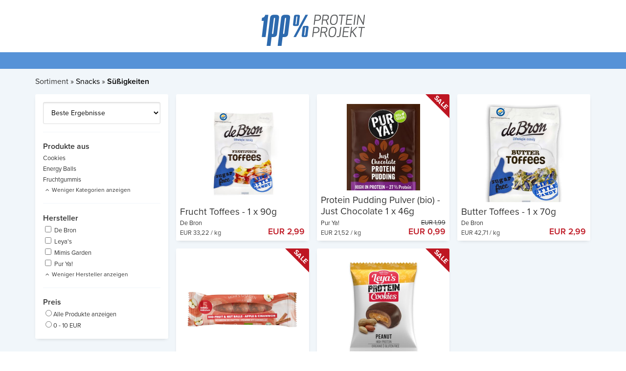

--- FILE ---
content_type: text/html; charset=utf-8
request_url: https://www.protein-projekt.de/suessigkeiten
body_size: 6682
content:
<!DOCTYPE html>
<html>
<head>
    <meta charset="utf-8">
    <meta name="viewport" content="initial-scale=1.0, user-scalable=no" />
    <meta name="description" content=""/>
<meta name="keywords" content=""/>

    <link rel="shortcut icon" href="/style/favicon.ico">
    <title>Protein-Projekt.de - Süßigkeiten</title>
    <link href="https://maxcdn.bootstrapcdn.com/font-awesome/4.6.3/css/font-awesome.min.css" rel="stylesheet" type="text/css" />
    <script src="https://use.typekit.net/tcx7lvc.js"></script>
    <script>try{Typekit.load({ async: false });}catch(e){}</script>
    <link rel="stylesheet" type="text/css" href="/pp.v2.css" />
    <script src="/pp.js"></script>
    <script type="text/javascript">
        // Prepare GA tracking buffer, without actually sending anything to Google.
        (function(i,r){i['GoogleAnalyticsObject']=r;i[r]=i[r]||function(){
            (i[r].q=i[r].q||[]).push(arguments)},i[r].l=1*new Date();
        })(window,'ga');
        ga('create', 'UA-47585057-1', 'auto', { anonymizeIp: true });
        ga('send', 'pageview');
    </script>
    <script>
        // Prepare GA4 tracking buffer, without actually sending anything to Google.
        window.dataLayer = window.dataLayer || [];
        function gtag(){dataLayer.push(arguments);}
        gtag('js', new Date());
        gtag('config', 'G-86HQV9Q3PH');
    </script>
    <script type="text/javascript">
        // Prepare FB tracking buffer, without actually sending anything to Facebook.
        !function(f,n) {if(f.fbq)return;n=f.fbq=function(){n.callMethod?
            n.callMethod.apply(n,arguments):n.queue.push(arguments)};
            if(!f._fbq)f._fbq=n;n.push=n;n.loaded=!0;n.version='2.0';
            n.queue=[];}(window);
        fbq('init', '198499943841803');
        fbq('track', 'PageView');
    </script>
</head>
<body class=" ">
<script type="text/javascript">$('body').addClass('has-js');</script>
<div class="wrapper"><div class="page">
    <!--<div class="preheader">
        <div class="flex-tiles">
            <div class="feature">Blitzversand</div>
            <div class="feature">Versandkostenfrei ab 50 EUR (D)</div>
            <div class="feature">Sichere Bezahlung</div>
            <div class="feature">Bestpreisgarantie</div>
        </div>
    </div>-->

    <!--<div class="headermessage">
        <div class="container">
            Vielen Dank für so viele Bestellungen. Wir arbeiten unter Hochdruck und entschuldigen uns für vereinzelte Lieferverzögerungen.
        </div>
    </div>-->

   <div class="searchContainer container">
        <!--<form action="/search" method="GET" class="searchForm">
            <div class="searchField"><input class="search" id="search" name="q" type="text" placeholder="Suchst du etwas?" autocomplete="off"></div>
            <div class="suggestBox"><ol class="product-list"></ol></div>
        </form>-->
       <!--a class="mobileHeaderTeaser" href="https://www.protein-projekt.de/springsale-0522"
        onclick="ga('send', 'event', 'Verhalten', 'ProductOfMonthHeader', 'SpringSale22M');">
            <img src="https://ppimages.blob.core.windows.net/pictures/496de2f3-667c-46da-81a0-2f2f5baccb9e.jpg">
        </a-->
    </div>

    <div class="header">
        <div class="container">
            <div class="left" style="right:0;">
                <a href="/" class="logo"><span>Protein Projekt</span><img src="//ppimages.blob.core.windows.net/pictures/55b075cc-a326-4e68-a965-26540281bf3d.png" /></a>
                <!--div id="ProductOfMonthInHeader">
                    <a href="https://www.protein-projekt.de/springsale-0522"
                    onclick="ga('send', 'event', 'Verhalten', 'ProductOfMonthHeader', 'SpringSale22D');">
                        <img src="https://ppimages.blob.core.windows.net/pictures/b5ea7440-ba59-4818-87d2-4e91fdf82d9c.jpg"/>
                    </a>
                </div-->
            </div>
            <!--<div class="right">
                <a class="btn cart" href="/checkout/cart">
                    <label>Warenkorb</label>
                    <div class="icon icon-cart">
                        <span class="cart-qty">0</span>
                    </div>
                </a>
                <label class="btn search" for="search"><div class="icon"></div></label>
                <label class="btn mobileMenu" for="navCB"><div class="bar"></div></label>
            </div>-->
        </div>
    </div>

    <div class="menubar">
        <div class="container">
            <!--<input type="checkbox" id="navCB" style="display:none;" />
            <ul class="menu">
                <li>
                    <input type="checkbox" id="navCatsCB" style="display:none;" />
                    <label for="navCatsCB">Sortiment</label>
                    <div class="menuflyout">
                        <ul>
                            <li>
                                <a href="/alle-produkte">Alle Produkte</a>
                            </li>
                            <li>
                                <a href="/snacks">Snacks</a>
                                <ul>
                                    <li><a href="/riegel">Riegel</a></li>
                                    <li><a href="/knabbereien">Knabbereien</a></li>
                                    <li><a href="/suessigkeiten">S&uuml;&szlig;igkeiten</a></li>
                                </ul>
                            </li>
                            <li>
                                <a href="/foods-and-drinks">Foods &amp; Drinks</a>
                                <ul>
                                    <li><a href="/foods">Foods</a></li>
                                    <li><a href="/aufstrich">Aufstrich</a></li>
                                    <li><a href="/saucen-und-sirupe">Sauce &amp; Sirupe</a></li>
                                    <li><a href="/kochen-backen">Kochen &amp; Backen</a></li>
                                    <li><a href="/superfoods">Superfoods</a></li>
                                    <li><a href="/suesse-und-aromen">S&uuml;&szlig;e &amp; Aromen</a></li>
                                    <li><a href="/drinks">Drinks</a></li>
                                </ul>
                            </li>
                            <li>
                                <a href="/sportnahrung">Sportnahrung</a>
                                <ul>
                                    <li><a href="/milch-protein">Milch Protein</a></li>
                                    <li><a href="/veganes-protein">Veganes Protein</a></li>
                                    <li><a href="/aminos">Aminosäuren</a></li>
                                    <li><a href="/booster">Booster</a></li>
                                    <li><a href="/weight-gainer-und-kohlenhydrate">Weight Gainer &amp; Kohlenhydrate</a></li>
                                    <li><a href="/kreatin">Kreatin</a></li>
                                    <li><a href="/vitamine">Vitamine</a></li>
                                    <li><a href="/mineralien">Mineralien</a></li>
                                    <li><a href="/omega-und-fischoele">Omega &amp; Fisch&ouml;le</a></li>
                                    <li><a href="/bio-hacking">Bio Hacking</a></li>
                                </ul>
                            </li>
                            <li>
                                <a href="/gesunde-ernaehrung">Gesunde Ern&auml;hrung</a>
                                <ul>
                                    <li><a href="/protein-produkte">Protein Produkte</a></li>
                                    <li><a href="/lower-carb-produkte">Lower Carb Produkte</a></li>
                                    <li><a href="/low-sugar-produkte">Low Sugar Produkte</a></li>
                                    <li><a href="/bio-produkte">Bio Produkte</a></li>
                                    <li><a href="/vegane-produkte">Vegane Produkte</a></li>
                                </ul>
                            </li>
                        </ul>
                    </div>
                </li>
                    <li>
                        <input type="checkbox" id="navGoalsCB" style="display:none;" />
                        <label for="navGoalsCB">Ziele</label>
                        <div class="menuflyout">
                            <div class="flex-tiles">
                                <div><a class="square tile" style="background-image:url('//ppimages.blob.core.windows.net/pictures/270e822d-e9b9-49d1-b8d1-23b445ba014d.jpg');background-position:center 30%;" href="/kraft">
                                    <h2>Kraft aufbauen</h2>
                                </a></div>
                                <div><a class="square tile" style="background-image:url('//ppimages.blob.core.windows.net/pictures/8935c6d2-e0b8-4b55-b160-a68d0691495a.jpg');background-position:center 30%;" href="/abnehmen">
                                    <h2>Gesund abnehmen</h2>
                                </a></div>
                                <div><a class="square tile" style="background-image:url('//ppimages.blob.core.windows.net/pictures/e3ac1122-9db2-45d5-bf54-c436de2d0156.jpg');background-position:center 30%;" href="/gesund-leben">
                                    <h2>Ges&uuml;nder leben</h2>
                                </a></div>
                                <div><a class="square tile" style="background-image:url('//ppimages.blob.core.windows.net/pictures/71ee4eeb-3ac5-4a4b-b527-36f142b5a069.jpg');background-position:center 30%;" href="/ausdauer">
                                    <h2>Ausdauer verbessern</h2>
                                </a></div>
                            </div>
                        </div>
                    </li>-->
                <!--li>
                    <input type="checkbox" id="navBrandsCB" style="display:none;" />
                    <label for="navBrandsCB">Marken</label>
                    <div class="menuflyout">
                        <div class="flex-tiles">
                            <div><a class="square tile" style="background-image:url('//ppimages.blob.core.windows.net/pictures/39419796-877a-470a-8a19-100b964d4bcb.jpg');background-position:center;" href="/marke/hej-natural"
                            onclick="ga('send', 'event', 'Verhalten', 'Top Marken Flyout', 'HEJ');"></a></div>
                            <div><a class="square tile" style="background-image:url('//ppimages.blob.core.windows.net/pictures/59f25744-2779-4e66-a415-817add305499.jpg');background-position:center;" href="/marke/naturally-pam"
                            onclick="ga('send', 'event', 'Verhalten', 'Top Marken Flyout', 'Naturally Pam');"></a></div>
                            <div><a class="square tile" style="background-image:url('//ppimages.blob.core.windows.net/pictures/68e0198b-4042-4721-b813-c78c92de5540.jpg');background-position:center;" href="/marke/linis-bites"
                            onclick="ga('send', 'event', 'Verhalten', 'Top Marken Flyout', 'Linis Bites');"></a></div>
                            <div><a class="square tile" style="background-image:url('//ppimages.blob.core.windows.net/pictures/6ae3027f-7ab6-4149-a9bb-99fd54f06ee8.jpg');background-position:center;" href="/marken"
                            onclick="ga('send', 'event', 'Verhalten', 'Top Marken Flyout', 'Alle Marken');"></a></div>
                        </div>
                    </div>
                </li-->
                <!--<li><a href="/hejnatural">HEJ Natural</a></li>-->
                <!--li><a href="/marke/naturally-pam">Naturally Pam</a></li-->
                <!--<li><a href="/sale">Sale</a></li>-->
            </ul>
        </div>
    </div>

    <div id="content">
        <div  class="catalog">
    <div class="container">
        <div class="searchHeader">Sortiment &raquo; <a href="/snacks">Snacks</a> &raquo; <a href="/suessigkeiten"><strong>Süßigkeiten</strong></a></div>
        <div class="filter">
	<div class="mobileFilterBtn">Filter anzeigen</div>
	<div class="filterBox">
		<div class="filterOptions">
			<div class="button proceed" id="applyFiltersBtn">Anwenden</div>
			<div class="checkout">
				<select id="searchSort">
					<option data-value="score">Beste Ergebnisse</option>
					<option data-value="price-desc">Preis: Höchster zuerst</option>
					<option data-value="price-asc">Preis: Niedrigster zuerst</option>
				</select>
			</div>
			<div class="categoryList"><h4>Produkte aus</h4><ul><li><a href="/cookies?sort=">Cookies</a></li><li><a href="/energy-balls?sort=">Energy Balls</a></li><li><a href="/fruchtgummis?sort=">Fruchtgummis</a></li></ul>
                         <div class="facetToggle showLess">Weniger Kategorien anzeigen</div>
                         <div class="facetToggle showMore" style="display: none;">Weitere Kategorien anzeigen</div>
                       </div><div class="stringFacet" data-name="Hersteller"><h4>Hersteller</h4><ul><li><label data-value="De Bron"><input type="checkbox"> De Bron</label></li><li><label data-value="Leya's"><input type="checkbox"> Leya's</label></li><li><label data-value="Mimis Garden"><input type="checkbox"> Mimis Garden</label></li><li><label data-value="Pur Ya!"><input type="checkbox"> Pur Ya!</label></li></ul><div class="facetToggle showLess">Weniger Hersteller anzeigen</div>
                           <div class="facetToggle showMore" style="display: none;">Weitere Hersteller anzeigen</div>
                        </div><div class="numberBucket" data-name="price"><h4>Preis</h4><ul><li><label><input type="radio" name="price">Alle Produkte anzeigen</label></li><li><label data-from="0" data-to="10"><input type="radio" name="price">0 - 10 EUR</label></li></ul></div>
		</div>
	</div>
</div>

        <div class="results">
            <div class="rowItem">
	
	<a class="catalogEntry" href="/de-bron-zuckerfreie-gummibarchen-3830/frucht-toffees-90g/">
		<div class="image">
			<img src="//ppimages.blob.core.windows.net/pictures/catalog/2e0e6273-fc84-4296-9aa4-d079d589b778.jpg" />
		</div>
		<div class="flyout">
			<div class="info">
				<div class="name">Frucht Toffees - 1 x 90g</div>
				<div class="row2">
					<div class="infoItem">
						<div class="manufacturer">De Bron</div>
						<div class="pricePerPortion">EUR 33,22 / kg</div>
					</div>
					<div class="infoItem">
						<div class="price">EUR 2,99</div>
					</div>
				</div>
			</div>
			<div class="details short_desc">
				<ul>
<li>Zuckerfreie Süßigkeiten in praktischen Tüten</li>
<li>Wesentlich weniger Kalorien als vergleichbare Produkte</li>
<li>In vielen verschiedenen Sorten erhältlich</li>
</ul>
			</div>
		</div>
	</a>
</div>
<div class="rowItem">
	
	<a class="catalogEntry sale" href="/purya-protein-pudding/1-x-46g/just-chocolate/">
		<div class="image">
			<img src="//ppimages.blob.core.windows.net/pictures/catalog/79e83927-8ef0-442b-a7fc-0a1fbe0456cf.jpg" />
		</div>
		<div class="flyout">
			<div class="info">
				<div class="name">Protein Pudding Pulver (bio) - Just Chocolate 1 x 46g</div>
				<div class="row2">
					<div class="infoItem">
						<div class="manufacturer">Pur Ya!</div>
						<div class="pricePerPortion">EUR 21,52 / kg</div>
					</div>
					<div class="infoItem">
						<div class="old_price">EUR 1,99</div>
						<div class="price">EUR 0,99</div>
					</div>
				</div>
			</div>
			<div class="details short_desc">
				<ul>
<li>Puddingpulver mit Schokoladengeschmack</li>
<li>Für 400ml Pflanzendrink</li>
<li>Bio, vegan & proteinreich</li>
</ul>
			</div>
		</div>
	</a>
</div>
<div class="rowItem">
	
	<a class="catalogEntry" href="/de-bron-zuckerfreie-gummibarchen-3830/butter-toffees-70g/">
		<div class="image">
			<img src="//ppimages.blob.core.windows.net/pictures/catalog/acc5b2dd-cd6b-47c3-bf94-f10a7a3c5e32.jpg" />
		</div>
		<div class="flyout">
			<div class="info">
				<div class="name">Butter Toffees - 1 x 70g</div>
				<div class="row2">
					<div class="infoItem">
						<div class="manufacturer">De Bron</div>
						<div class="pricePerPortion">EUR 42,71 / kg</div>
					</div>
					<div class="infoItem">
						<div class="price">EUR 2,99</div>
					</div>
				</div>
			</div>
			<div class="details short_desc">
				<ul>
<li>Zuckerfreie Süßigkeiten in praktischen Tüten</li>
<li>Wesentlich weniger Kalorien als vergleichbare Produkte</li>
<li>In vielen verschiedenen Sorten erhältlich</li>
</ul>
			</div>
		</div>
	</a>
</div>
<div class="rowItem">
	
	<a class="catalogEntry sale" href="/mimis-garden-fruit-nut-balls/1-x-50g/apple-cinammon/">
		<div class="image">
			<img src="//ppimages.blob.core.windows.net/pictures/catalog/a86c4c05-cbe0-48b9-83e1-3161984dfe75.jpg" />
		</div>
		<div class="flyout">
			<div class="info">
				<div class="name">Fruit &amp; Nut Balls (bio) - 1 x 50g</div>
				<div class="row2">
					<div class="infoItem">
						<div class="manufacturer">Mimis Garden</div>
						<div class="pricePerPortion">EUR 18,00 / kg</div>
					</div>
					<div class="infoItem">
						<div class="old_price">EUR 2,39</div>
						<div class="price">EUR 0,90</div>
					</div>
				</div>
			</div>
			<div class="details short_desc">
				<ul>
<li>Leckere Apfel-Zimt-Kugeln</li>
<li>kleiner Snack 2 Go</li>
<li>Bio-Qualität</li>
</ul>

			</div>
		</div>
	</a>
</div>
<div class="rowItem">
	
	<a class="catalogEntry sale" href="/leyas-protein-cookies/peanut/">
		<div class="image">
			<img src="//ppimages.blob.core.windows.net/pictures/catalog/3f5fa646-8e1f-4482-81e0-3d72b1e81321.jpg" />
		</div>
		<div class="flyout">
			<div class="info">
				<div class="name">Protein-Cookie (bio) - 1 x 40g</div>
				<div class="row2">
					<div class="infoItem">
						<div class="manufacturer">Leya&#39;s</div>
						<div class="pricePerPortion">EUR 24,75 / kg</div>
					</div>
					<div class="infoItem">
						<div class="old_price">EUR 2,19</div>
						<div class="price">EUR 0,99</div>
					</div>
				</div>
			</div>
			<div class="details short_desc">
				<ul>
<li>100% Organic Vegan High Protein Cookie</li>
<li>Mit zartcremiger Nussfüllung & dunklem Schokoladenüberzug​</li>
<li>Frei von Gluten & Industriezucker</li>
</ul>
			</div>
		</div>
	</a>
</div>

        </div>
    </div>
</div>
<script type="text/javascript">
    startCatalog && startCatalog();
</script>


    </div>

    <div class="overlay"></div>
</div></div>

<div class="footer">
    <div class="container clearfix">
        <div class="col">
            <h4>Protein Projekt</h4>
            <ul>
                <li><a href="/impressum">Impressum</a></li>
                <li><a target="_blank" href="https://www.goodlife-company.de/jobs/">Karriere</a></li>
                <li><a target="_blank" href="https://www.goodlife-company.de/agb/">AGB</a></li>
                <li><a target="_blank" href="https://www.protein-projekt.de/datenschutz">Datenschutz</a></li>
                <li><a href="/agb#widerruf">Widerrufsbelehrung</a></li>
                <li><a href="/faq">FAQ</a></li>
            </ul>
        </div>
        <div class="col">
            <!--<h4>Social Media</h4>
            <ul>
                <li><a target="_blank" href="https://www.goodlife-company.de/ambassador">Ambassador werden</a></li>
            </ul>
            <a href="https://instagram.com/proteinprojekt" target="_blank"><i class="fa fa-instagram"></i></a>
            <a href="https://facebook.com/proteinprojekt" target="_blank"><i class="fa fa-facebook-square"></i></a>
            <a href="https://pinterest.de/ProteinProjekt" target="_blank"><i class="fa fa-pinterest-square"></i></a>-->
        </div>
        <div class="col">
            <!--<h4>Versand</h4>
            <a href="/sicherheit-beim-einkauf"><img src="/style/img/shipping/dhl.png" height="35" /></a>-->
        </div>
        <div class="col">
            <!--<h4>Sichere Zahlung</h4>
            <a href="/sicherheit-beim-einkauf#paypal"><img src="/style/img/payment/paypal.png" title="PayPal" height="35" /></a>
            <a href="/sicherheit-beim-einkauf#sofortueberweisung"><img src="/style/img/payment/sofort.png" title="SOFORT &Uuml;berweisung" height="35" /></a>
            <a href="/sicherheit-beim-einkauf#vorkasse"><img src="/style/img/payment/cash.png" title="Vorkasse" height="35" /></a>-->
        </div>
    </div>
</div>

<div class="cookie-consent-overlay">
    <div class="cookie-consent2" >
        <div class="container">
            <div class="consent-banner-header">
                <div class="cookie-image">
                    <img src="//ppimages.blob.core.windows.net/pictures/pp/Cookies_Content_600x800px_PP.jpg" alt="cookie">
                </div>
                <div class="cookie-text">
                    <h2>Wir haben gratis Cookies für dich. </h2>
                    <p>Diese Cookies haben 0% Kalorien aber 100% Mehrwert für dich und uns:
                        Einige sind notwendig, um die Website anzuzeigen. Andere helfen uns dein
                        Shopping-Erlebnis zu verbessern. Deshalb freuen wir uns, wenn du mit einem Klick auf
                        „Ich will alle!“ alle Cookies akzeptierst. <span id ="scroll-placeholder"></span>
                        Du kannst deine Cookie-Einstellungen aber auch
                        individuell anpassen. Danke für dein Verständnis!</p>
                    <div class="buttons">
                        <button class="cookie-accept" id="cookie-consent-confirm">
                            <span>Ich will alle!</span>
                        </button>
                        <button class="cookie-select-mandatory disabled" id="select-mandatory-cookies">
                            <span>Nur notwendige Cookies</span>
                        </button>
                        <a href="#scroll-placeholder" class="cookie-select">Einstellungen verwalten </a>
                    </div>
                    <div class="links">
                        <a href="https://www.protein-projekt.de/impressum" target="_blank">Impressum</a>
                        <a href="https://www.goodlife-company.de/datenschutz" target="_blank">Datenschutz</a>
                    </div>
                </div>
            </div>
        </div>
    </div>
</div>
</body>
</html>


--- FILE ---
content_type: text/css; charset=utf-8
request_url: https://www.protein-projekt.de/pp.v2.css
body_size: 33745
content:
@font-face {
  font-family: "ApexNew-BoldItalic";
  font-weight: bold;
  src: url('https://glcms.azureedge.net/pp/fonts/ApexNewWeb-BoldItalic.eot');
  src: url('https://glcms.azureedge.net/pp/fonts/ApexNewWeb-BoldItalic.woff');
}
@font-face {
  font-family: "ApexNew-BookItalic";
  src: url('https://glcms.azureedge.net/pp/fonts/ApexNewWeb-BookItalic.eot');
  src: url('https://glcms.azureedge.net/pp/fonts/ApexNewWeb-BookItalic.woff');
}
.clearfix,
.product .container {
  zoom: 1;
}
.clearfix:before,
.clearfix:after,
.product .container:before,
.product .container:after {
  content: "";
  display: table;
}
.clearfix:after,
.product .container:after {
  clear: both;
}
* {
  font-family: "Proxima-Nova", sans-serif;
}
html,
body {
  height: 100%;
  margin: 0;
  padding: 0;
  -webkit-text-size-adjust: none;
  -webkit-font-smoothing: antialiased;
  font-size: 17px;
  background: white;
  color: #333;
}
body.pds {
  overflow-x: hidden;
}
h1 {
  font-weight: 600;
}
label,
.label {
  font-size: 0.8em;
  color: #333;
}
strong {
  font-weight: 600;
}
.default-cursor {
  cursor: default;
}
input[type=submit] {
  -webkit-appearance: none;
}
a.button,
div.button,
button,
input[type=submit] {
  display: block;
  box-sizing: border-box;
  -moz-box-sizing: border-box;
  -webkit-box-sizing: border-box;
  width: 100%;
  background: #5692d7;
  color: white;
  border: none;
  border-radius: 3px;
  font-size: 16px;
  line-height: 22px;
  font-weight: 600;
  text-decoration: none;
  cursor: pointer;
  position: relative;
  padding: 10px 14px;
}
a.button.slim,
div.button.slim,
button.slim,
input[type=submit].slim {
  padding: 6px 14px;
  border-radius: 2px;
}
a.button.proceed,
div.button.proceed,
button.proceed,
input[type=submit].proceed,
.buybox a.button,
.buybox div.button,
.buybox button,
.buybox input[type=submit],
a.button.add,
div.button.add,
button.add,
input[type=submit].add,
a.button.disabled,
div.button.disabled,
button.disabled,
input[type=submit].disabled {
  text-align: left;
  padding-right: 40px;
}
a.button.proceed::before,
div.button.proceed::before,
button.proceed::before,
input[type=submit].proceed::before,
.buybox a.button::before,
.buybox div.button::before,
.buybox button::before,
.buybox input[type=submit]::before,
a.button.add::before,
div.button.add::before,
button.add::before,
input[type=submit].add::before,
a.button.disabled::before,
div.button.disabled::before,
button.disabled::before,
input[type=submit].disabled::before {
  content: "\f054";
  display: block;
  font-family: FontAwesome;
  font-weight: normal;
  line-height: 22px;
  position: absolute;
  right: 15px;
  top: 50%;
  margin-top: -11px;
}
.buybox a.button,
.buybox div.button,
.buybox button,
.buybox input[type=submit] {
  background: #FFD400;
  color: black;
  margin: 12px 0 0;
}
.buybox a.button::before,
.buybox div.button::before,
.buybox button::before,
.buybox input[type=submit]::before {
  content: "\f07a";
}
.buybox > a.button.proceed,
.buybox > div.button.proceed,
.buybox > button.proceed,
.buybox > input[type=submit].proceed {
  background: #abcb66;
}
a.button.proceed::before,
div.button.proceed::before,
button.proceed::before,
input[type=submit].proceed::before {
  content: "\f054";
}
a.button.add::before,
div.button.add::before,
button.add::before,
input[type=submit].add::before {
  content: "\f067";
}
a.button.disabled,
div.button.disabled,
button.disabled,
input[type=submit].disabled {
  background: #ccc;
  cursor: default;
}
a.button.disabled::before,
div.button.disabled::before,
button.disabled::before,
input[type=submit].disabled::before {
  content: "\f00d";
}
a.button.buy,
div.button.buy,
button.buy,
input[type=submit].buy {
  background: #e95015;
}
a.button.ash,
div.button.ash,
button.ash,
input[type=submit].ash {
  background: #606060;
}
a.button.red,
div.button.red,
button.red,
input[type=submit].red {
  background: #BE1622;
}
a.button.yellow,
div.button.yellow,
button.yellow,
input[type=submit].yellow {
  background: #FFD400;
}
.spaceBefore {
  margin-top: 2em;
}
.spaceAfter {
  margin-bottom: 2em;
}
.container {
  width: 90%;
  margin: 0 auto;
  max-width: 1200px;
}
.preheader {
  background: #F1F6FA;
  color: #585858;
  height: 32px;
  line-height: 32px;
  text-align: center;
  font-size: 0.8em;
}
@media only screen and (max-width: 1100px) {
  .preheader {
    display: none !important;
  }
}
.checkout .preheader {
  display: none;
}
.preheader .flex-tiles {
  justify-content: space-between;
}
.preheader .feature {
  margin: 0;
  text-align: center;
  max-width: 450px;
  flex: 0 1 auto;
}
.preheader .feature::before {
  content: "\f00c";
  font-family: fontAwesome;
  margin-right: 5px;
  vertical-align: top;
}
/* ============================================================== */
/* === Header =================================================== */
/* ============================================================== */
.header {
  box-sizing: border-box;
  -moz-box-sizing: border-box;
  -webkit-box-sizing: border-box;
  background: white;
  height: 107px;
  padding: 10px 0;
  text-align: center;
}
@media only screen and (max-width: 700px) {
  .header {
    box-shadow: 0 1px 0 rgba(0, 0, 0, 0.2);
    height: 65px;
    padding: 12px 0;
    position: fixed;
    top: 0;
    z-index: 1000;
    width: 100%;
  }
}
.header .container {
  position: relative;
}
.header .left,
.header .right {
  position: absolute;
  left: 0;
}
.header .right {
  left: auto;
  right: -4px;
}
.header .left > * {
  display: inline-block;
  vertical-align: middle;
}
.header #ProductOfMonthInHeader {
  margin-left: 2em;
}
.header #ProductOfMonthInHeader img {
  height: 50px;
}
@media only screen and (max-width: 1100px) {
  .header #ProductOfMonthInHeader {
    display: none;
  }
}
.header .logo img {
  width: 211px;
  padding-top: 20px;
  vertical-align: bottom;
}
@media only screen and (max-width: 700px) {
  .header .logo img {
    width: 105px;
    padding-top: 9px;
  }
}
.header .logo span {
  position: absolute;
  text-indent: -10000px;
}
.header .btn {
  display: inline-block;
  vertical-align: top;
  text-decoration: none;
  color: #333;
  cursor: pointer;
  margin: 0 0 0 1em;
  padding: 19px 0;
}
@media only screen and (max-width: 700px) {
  .header .btn {
    margin: 0;
    padding: 0;
  }
}
.header .btn .icon {
  display: inline-block;
  width: 48px;
  height: 48px;
  margin: 0 auto;
}
@media only screen and (max-width: 700px) {
  .header .btn .icon {
    width: 32px;
    height: 32px;
    background-size: 32px !important;
    margin: 4px;
  }
}
.header .btn .hightlight {
  background: #FFD400;
  transition: 0.2s all;
}
.header .btn .cart-qty {
  display: block;
  padding: 3px 1px 0 0;
  font-weight: 600;
}
@media only screen and (max-width: 700px) {
  .header .btn .cart-qty {
    font-size: 0.75em;
    padding: 0 2px 0 0;
  }
}
.header .btn label {
  font-size: 1em;
  cursor: pointer;
  display: inline-block;
  line-height: 48px;
  vertical-align: bottom;
  font-weight: 600;
  color: black;
}
@media only screen and (max-width: 700px) {
  .header .btn label {
    display: none !important;
  }
}
.header .btn.account {
  display: none;
}
.header .btn.cart .icon {
  background: url('/style/img/icon-cart.png') top left;
  background: url('/style/img/icon-cart@2x.png') top left / 48px;
}
@media only screen and (min-width: 701px) {
  .header .btn.search {
    display: none !important;
  }
}
.header .btn.search .icon::before {
  content: "\f002";
  font-family: FontAwesome;
  color: black;
  line-height: 32px;
  font-size: 20px;
}
.mobileHeaderTeaser {
  border-bottom: 1px solid #ccc;
}
@media only screen and (min-width: 701px) {
  .mobileHeaderTeaser {
    display: none !important;
  }
}
.mobileHeaderTeaser img {
  width: 100%;
  vertical-align: bottom;
}
.mobileMenu.btn {
  position: relative;
  width: 40px;
  height: 40px;
}
@media only screen and (min-width: 701px) {
  .mobileMenu.btn {
    display: none !important;
  }
}
.mobileMenu.btn::before,
.mobileMenu.btn::after,
.mobileMenu.btn .bar {
  content: "";
  display: block;
  width: 20px;
  height: 3px;
  position: absolute;
  top: 19px;
  left: 10px;
  background: #202020;
  transition: all 0.5s;
  border-radius: 1.5px;
}
.mobileMenu.btn::before {
  transform: translateY(-6px);
  -webkit-transform: translateY(-6px);
}
.mobileMenu.btn::after {
  transform: translateY(6px);
  -webkit-transform: translateY(6px);
}
.mobileMenu.btn .bar {
  transition-delay: 0.2s;
}
.mobileMenu.btn.open::before {
  transform: rotate(-45deg);
  -webkit-transform: rotate(-225deg);
  transition-delay: 0.2s;
}
.mobileMenu.btn.open::after {
  transform: rotate(-135deg);
  -webkit-transform: rotate(-135deg);
  transition-delay: 0.2s;
}
.mobileMenu.btn.open .bar {
  opacity: 0;
  transition-delay: 0s;
}
.headermessage {
  background: #5692d7;
  color: white;
  font-weight: 600;
  font-size: 0.875em;
  line-height: 20px;
  padding: 5px 0;
}
@media only screen and (max-width: 700px) {
  .headermessage {
    text-align: center;
  }
}
.headermessage {
  display: none;
}
.searchContainer.container {
  position: relative;
}
@media only screen and (max-width: 700px) {
  .searchContainer.container {
    width: 100%;
  }
}
.searchForm {
  position: absolute;
  display: block;
  height: 40px;
  top: 33px;
  left: 41%;
  right: 150px;
  margin: 0;
  z-index: 899;
}
@media only screen and (max-width: 700px) {
  .searchForm {
    position: relative;
    top: auto;
    left: auto;
    right: auto;
    width: 100%;
    height: auto;
  }
}
.searchField {
  border: 1px solid #ccc;
  border-radius: 3px;
  overflow: hidden;
  width: 100%;
  box-sizing: border-box;
  position: relative;
}
@media only screen and (max-width: 700px) {
  .searchField {
    border-width: 0 0 1px;
    border-radius: 0;
    color: #333;
  }
}
.searchField.active {
  box-shadow: 0 0 5px #5692d7;
  border-color: #5692d7;
}
.searchField::after {
  display: block;
  position: absolute;
  right: 4px;
  top: 50%;
  margin-top: -16px;
  content: "\f002";
  font-family: FontAwesome;
  font-weight: normal;
  font-size: 18px;
  line-height: 32px;
  width: 32px;
  text-align: center;
  color: #666;
}
.searchField input {
  background: white;
  border: none;
  vertical-align: bottom;
  display: inline-block;
  font-size: 14px;
  margin: 0;
  padding: 8px 32px 8px 8px;
  height: 38px;
  width: 100%;
  box-sizing: border-box;
  outline: none;
  font-weight: 600;
  color: #333;
}
.searchField input::-webkit-input-placeholder {
  color: #666;
}
.searchField input:-moz-placeholder {
  color: #666;
  opacity: 1;
}
.searchField input::-moz-placeholder {
  color: #666;
  opacity: 1;
}
.searchField input:-ms-input-placeholder {
  color: #666;
}
@media only screen and (max-width: 700px) {
  .searchField input {
    height: 48px;
    padding: 8px 0 8px 32px;
  }
  .searchField::after {
    right: auto;
    left: 1px;
  }
}
.suggestBox {
  display: none;
  position: absolute;
  box-sizing: border-box;
  -moz-box-sizing: border-box;
  -webkit-box-sizing: border-box;
  top: 39px;
  left: 0;
  width: 100%;
  min-width: 400px;
  background: white;
  border: 1px solid #5692d7;
  border-radius: 3px;
  box-shadow: 0 3px 8px -4px #5692d7;
  font-size: 0.9em;
  padding: 5px;
}
@media only screen and (max-width: 700px) {
  .suggestBox {
    top: 48px;
    min-width: 0;
  }
}
.suggestBox .product-list {
  margin: 0;
  cursor: pointer;
}
.suggestBox .product-list .image {
  padding: 5px 1em 5px 0.5em;
  width: 60px;
}
.suggestBox .product-list .image img {
  max-width: 60px;
  max-height: 60px;
}
.suggestBox .product-list li > * {
  vertical-align: middle;
  border: none;
}
.suggestBox .product-list .item.active,
.suggestBox .product-list .item:hover {
  box-shadow: 0 0 5px #5692d7;
}
/* ============================================================== */
/* === Menubar ================================================== */
/* ============================================================== */
.menubar {
  background-color: #5692d7;
  color: white;
  text-transform: uppercase;
  letter-spacing: 1px;
  font-weight: 600;
  font-size: 14px;
  line-height: 22px;
  height: 34px;
  overflow: hidden;
}
@media only screen and (max-width: 700px) {
  .menubar {
    height: 0;
  }
}
@media only screen and (max-width: 700px) {
  .menubar .container {
    width: 100%;
  }
}
.menubar form {
  position: relative;
  float: right;
  width: 300px;
  max-width: 30%;
  background: #8CC0FB;
  color: white;
}
.menubar form::after {
  display: block;
  position: absolute;
  left: 1px;
  top: 50%;
  margin-top: -16px;
  content: "\f002";
  font-family: FontAwesome;
  font-weight: normal;
  font-size: 18px;
  line-height: 32px;
  width: 32px;
  text-align: center;
}
@media only screen and (max-width: 700px) {
  .menubar form {
    float: none;
    width: 100%;
    max-width: none;
    padding-right: 0;
    background: white;
    border-bottom: 1px solid #ccc;
    color: #333;
  }
}
.menubar .search {
  background: transparent;
  box-sizing: border-box;
  -moz-box-sizing: border-box;
  -webkit-box-sizing: border-box;
  height: 34px;
  width: 100%;
  padding: 6px 6px 6px 34px;
  border: none;
  outline: none;
  color: white;
  font-size: 13px;
  font-weight: 600;
}
.menubar .search::-webkit-input-placeholder {
  color: white;
}
.menubar .search:-moz-placeholder {
  color: white;
  opacity: 1;
}
.menubar .search::-moz-placeholder {
  color: white;
  opacity: 1;
}
.menubar .search:-ms-input-placeholder {
  color: white;
}
@media only screen and (max-width: 700px) {
  .menubar .search {
    color: #333;
    height: 48px;
  }
  .menubar .search::-webkit-input-placeholder {
    color: #666;
  }
  .menubar .search:-moz-placeholder {
    color: #666;
    opacity: 1;
  }
  .menubar .search::-moz-placeholder {
    color: #666;
    opacity: 1;
  }
  .menubar .search:-ms-input-placeholder {
    color: #666;
  }
}
.twocol > .left,
.twocol > .right {
  width: 48.5%;
  float: left;
}
.twocol > .right {
  float: right;
}
@media only screen and (max-width: 600px) {
  .twocol.collapse > .left,
  .twocol.collapse > .right {
    width: auto;
    float: none;
    margin-bottom: 2em;
  }
}
@media only screen and (max-width: 600px) {
  .twocol.collapse > .right {
    float: none;
  }
}
.twocol > .clear {
  clear: both;
}
h2 {
  font-weight: 600;
  font-size: 1.5em;
  margin: 0.83em 0;
  color: #1d71b8;
  /*.pds #content & {
	    //margin: 3em auto 0.83em;
	    color: #1d71b8;
	    text-align: center;
	    //border-bottom: 2px solid #ddd;
	    padding-bottom: 0.25em;
	}

	.pds #content .catalog & {
		margin: 0.83em 0;
		border: none;
		padding-bottom: 0;
	}*/
}
.textblock ul {
  padding: 0 0 0 40px;
  line-height: 1.5em;
}
section.img img {
  display: block;
  max-width: 100%;
  margin: 0 auto;
}
.seo {
  color: #585858;
  font-size: small;
}
.e404 h1 {
  font-size: 5em;
  font-family: "ApexNew-BoldItalic";
  overflow: hidden;
  color: #5692d7;
  margin: 20px 0 0;
}
.e404 h3 {
  margin-left: 8px;
}
.e404 input {
  box-sizing: border-box;
  -moz-box-sizing: border-box;
  -webkit-box-sizing: border-box;
  display: inline-block;
  border: 2px solid #5692d7;
  font-size: 1.25em;
  border-radius: 3px;
  height: 3em;
  width: 55%;
  vertical-align: middle;
  padding: 0 4em 0 8px;
}
@media only screen and (max-width: 700px) {
  .e404 input {
    width: 100%;
    padding: 0 3.1em 0 8px;
  }
}
.e404 button {
  display: inline-block;
  font-size: 1.25em;
  border-radius: 3px;
  vertical-align: middle;
  width: 4em;
  height: 3em;
  margin-left: -4em;
}
.e404 button::before {
  content: "\f002";
  font-family: FontAwesome;
}
@media only screen and (max-width: 700px) {
  .e404 button {
    width: 3em;
    margin-left: -3em;
  }
}
.voucher input {
  box-sizing: border-box;
  -moz-box-sizing: border-box;
  -webkit-box-sizing: border-box;
  border: 2px solid #5692d7;
  font-size: 1em;
  border-radius: 3px;
  height: 3em;
  width: 100%;
  vertical-align: middle;
  padding: 0 0 0 8px;
}
.pricePerPortion {
  font-size: 0.8em;
  color: #404040;
  margin-top: 0.3em;
  float: right;
}
.icon.icon-shipping-DHL {
  background-image: url('//glcms.azureedge.net/checkout/dhl.png');
}
.icon.icon-shipping-DHLInt {
  background-image: url('//glcms.azureedge.net/checkout/dhl.png');
}
.icon.icon-shipping-vendor-DHL {
  background-image: url('//glcms.azureedge.net/checkout/dhl.png');
}
.icon.icon-shipping-vendor-GLS {
  background-image: url('//glcms.azureedge.net/checkout/gls.png');
}
.menubar ul {
  list-style: none;
  padding: 0;
}
.menubar a {
  color: #333;
  text-decoration: none;
}
.menubar a:hover {
  text-decoration: underline;
}
.menubar ul.menu {
  margin: 0;
}
.menubar ul.menu > li {
  display: inline-block;
  margin-right: 16px;
}
.menubar ul.menu > li > label,
.menubar ul.menu > li > a {
  display: block;
  padding: 7px 0 5px;
  font-size: 1em;
  color: white;
  cursor: pointer;
  text-decoration: none;
}
.menubar ul.menu > li input {
  display: none;
}
.menubar ul.menu > li > input:checked ~ .menuflyout {
  display: block;
}
.menubar .flex-tiles {
  margin: 1em auto;
}
@media only screen and (max-width: 700px) {
  .menubar .flex-tiles {
    width: auto;
  }
}
@media only screen and (min-width: 701px) {
  .menubar .flex-tiles > * {
    margin-top: 0;
  }
}
@media only screen and (max-width: 700px) {
  .menubar .flex-tiles > * {
    margin-left: 0;
  }
}
.menubar .flex-tiles .tile {
  margin: 0;
}
.menubar .menuflyout {
  display: none;
  position: absolute;
  z-index: 990;
  left: 0;
  width: 100%;
  box-sizing: border-box;
  -moz-box-sizing: border-box;
  -webkit-box-sizing: border-box;
  margin: 0;
  background: white;
  color: #333;
  box-shadow: 0 600px 100px 400px rgba(0, 0, 0, 0.45);
}
@media only screen and (max-width: 700px) {
  .menubar .menuflyout {
    top: 65px;
  }
}
.menubar .menuflyout > ul {
  display: -webkit-box;
  display: flex;
  width: 90%;
  max-width: 1200px;
  margin: 1em auto;
  flex-wrap: wrap;
  overflow: auto;
}
@media only screen and (max-width: 700px) {
  .menubar .menuflyout > ul {
    flex-direction: column;
    -webkit-box-orient: vertical;
  }
}
.menubar .menuflyout > ul > li {
  margin: 1em 2em 1em 0;
  min-width: 200px;
}
.menubar .menuflyout > ul ul {
  text-transform: none;
  font-weight: normal;
}
.menubar .menuflyout > ul.brands {
  flex-direction: column;
  -webkit-box-orient: vertical;
  height: 300px;
}
.menubar .menuflyout > ul.brands > li {
  margin: 0.3em 2em 0.3em 0;
  min-width: 150px;
  text-transform: initial;
}
@media only screen and (max-width: 700px) {
  .menubar a {
    display: block;
    padding: 0.5em 0;
  }
  .menubar #navCB:checked ~ ul.menu {
    display: block;
  }
  .menubar ul.menu {
    display: none;
    position: absolute;
    z-index: 990;
    top: 65px;
    right: 0px;
    background: white;
    width: 90%;
    box-shadow: 0 0 20px rgba(0, 0, 0, 0.3);
  }
  .menubar ul.menu > li {
    display: block;
    margin: 1em 5.55%;
  }
  .menubar ul.menu > li > label,
  .menubar ul.menu > li > a {
    color: black;
  }
  .menubar ul.menu > li > label:before,
  .menubar ul.menu > li > a:before {
    content: "\f067";
    font-family: fontawesome;
    display: inline-block;
    color: #1d71b8;
    vertical-align: bottom;
    width: 2em;
  }
  .menubar ul.menu > li > a:before {
    content: "";
  }
  .menubar ul.menu > li > input:checked ~ label:before {
    content: "\f068";
  }
  .menubar ul.menu ul ul {
    display: none;
  }
  .menubar ul.menu ul a {
    font-weight: normal;
    text-transform: none;
  }
  .menubar .menuflyout {
    position: static;
    box-shadow: none;
  }
  .menubar .menuflyout > ul {
    margin: 0 0 0 2em;
    width: auto;
  }
  .menubar .menuflyout > ul > li {
    margin: 0;
  }
  .menubar .menuflyout > ul.brands {
    height: auto;
  }
  .menubar .menuflyout > ul.brands > li {
    margin: 0;
  }
}
.overlay {
  display: none;
  position: fixed;
  top: 0;
  left: 0;
  width: 100%;
  height: 100%;
  z-index: 900;
  background: rgba(0, 0, 0, 0.4);
}
@media only screen and (min-width: 701px) {
  .overlay {
    display: none !important;
  }
}
.price {
  white-space: nowrap;
  font-weight: 600;
  font-size: 1.1em;
  color: #BE1622;
}
.old_price {
  font-size: 0.8em;
  color: #333;
  white-space: nowrap;
  text-decoration: line-through;
}
.short_desc li {
  list-style-image: url('/style/img/tick@x1.png');
}
.product {
  padding: 1em 0;
  /* === Gallery ================================================== */
}
.product .gallery {
  position: relative;
  width: 60%;
  float: left;
}
@media only screen and (max-width: 700px) {
  .product .gallery {
    width: auto;
    float: none;
  }
}
.product .data {
  float: left;
  width: 40%;
}
@media only screen and (max-width: 700px) {
  .product .data {
    width: auto;
    float: none;
  }
}
.product .breadcrumbs {
  list-style: none;
  margin: 0 0 1em;
  padding: 0;
  font-size: 0.8em;
  color: #333;
}
.product .breadcrumbs li {
  display: inline-block;
  margin: 0;
}
.product .breadcrumbs li:after {
  content: " »";
}
.product .breadcrumbs li:last-child::after {
  content: none;
}
.product .breadcrumbs a {
  color: #333;
  text-decoration: none;
}
.product .manufacturer {
  font-weight: normal;
  color: #333;
  margin: 1em 0 0;
}
.product .title {
  font-size: 2em;
  font-weight: normal;
  margin: 0 0 1em;
  color: #333;
}
.product .options {
  margin-bottom: 1em;
}
.product .options > div {
  margin: 1em 0;
}
.product .options label {
  display: block;
}
.product .options .option,
.product .options select {
  border: 1px solid #ccc;
  outline: 0;
  padding: 6px 10px;
  border-radius: 3px;
  -moz-border-radius: 3px;
  margin: 3px 0;
}
.product .options .outOfStock:after {
  font-family: FontAwesome;
  content: '\f111';
  font-size: 0.6em;
  vertical-align: middle;
  color: #BE1622;
  position: relative;
  bottom: 2px;
  margin-left: 0.5em;
}
.product .options select,
.product .options .labeledSelect {
  display: inline-block;
  width: 49%;
  margin: 0.25em 1% 0.25em 0;
  max-width: 250px;
}
@media only screen and (max-width: 400px) {
  .product .options select,
  .product .options .labeledSelect {
    width: 100%;
    margin-right: 0;
    max-width: none;
  }
}
.product .options .labeledSelect select {
  width: 100%;
  margin-right: 0;
  max-width: none;
}
.product .options .labeledSelect label {
  font-weight: 600;
}
.product .options select {
  font-family: "proxima-nova", sans-serif;
  font-size: 13px;
  line-height: 16px;
  color: black;
  background: #eee;
  background: url('/style/img/dropdown-arrow@2x.png') right center / 24px no-repeat, -moz-linear-gradient(top, #f8f8f8 0, #ddd 100%);
  background: url('/style/img/dropdown-arrow@2x.png') right center / 24px no-repeat, -webkit-gradient(linear, left top, left bottom, color-stop(0, #f8f8f8), color-stop(100%, #ddd));
  background: url('/style/img/dropdown-arrow@2x.png') right center / 24px no-repeat, -webkit-linear-gradient(top, #f8f8f8 0, #ddd 100%);
  background: url('/style/img/dropdown-arrow@2x.png') right center / 24px no-repeat, -o-linear-gradient(top, #f8f8f8 0, #ddd 100%);
  background: url('/style/img/dropdown-arrow@2x.png') right center / 24px no-repeat, -ms-linear-gradient(top, #f8f8f8 0, #ddd 100%);
  background: url('/style/img/dropdown-arrow@2x.png') right center / 24px no-repeat, linear-gradient(to bottom, #f8f8f8 0, #ddd 100%);
  padding-right: 30px;
  appearance: none;
  -moz-appearance: none;
  -webkit-appearance: none;
}
.product .options .option {
  display: inline-block;
  background-color: white;
  font-size: 0.8em;
  color: black;
  text-decoration: none;
}
.product .options .option.active {
  color: white;
  background-color: #5692d7;
  border-color: #5692d7;
}
.product .options .option.disabled {
  color: #808080;
}
.product .buybox {
  max-width: 350px;
}
.product .buybox label {
  white-space: nowrap;
  display: block;
}
.product .shipping-message {
  font-size: 14px;
  color: red;
  margin: 12px 0 0;
  font-weight: 600;
}
.product .gallery .main {
  margin: 0 20px 0 130px;
  text-align: center;
}
.product .gallery .main img {
  max-width: 100%;
  max-height: 450px;
}
@media only screen and (max-width: 700px) {
  .product .gallery .main {
    margin: 0 20px;
  }
  .product .gallery .main img {
    max-height: 300px;
  }
}
.product ul.thumbs {
  position: absolute;
  top: 0;
  left: 0;
  list-style: none;
  margin: 0;
  padding: 0;
  width: 130px;
  max-height: 450px;
  overflow-y: auto;
}
@media only screen and (max-width: 700px) {
  .product ul.thumbs {
    position: static;
    width: 100%;
    margin: 20px 0 0;
    overflow-x: auto;
    white-space: nowrap;
    display: flex;
  }
}
.product ul.thumbs img {
  max-width: 90px;
  max-height: 90px;
  vertical-align: top;
}
@media only screen and (max-width: 700px) {
  .product ul.thumbs img {
    max-width: 90px;
    max-height: 90px;
  }
}
.product ul.thumbs li {
  display: inline-block;
  width: 90px;
  text-align: center;
  margin: 6px 0;
  padding: 9px;
  border: 1px solid #ccc;
  border-radius: 3px;
  cursor: pointer;
}
.product ul.thumbs li.active {
  border: 2px solid #5692d7;
  padding: 8px;
}
@media only screen and (max-width: 700px) {
  .product ul.thumbs li.active {
    padding: 3px;
  }
}
@media only screen and (max-width: 700px) {
  .product ul.thumbs li {
    width: 100px;
    margin: 0 3px;
    padding: 4px;
    display: flex;
    align-items: center;
    justify-content: center;
  }
}
.has-js .product .options div a:nth-last-child(n+9),
.has-js .product .options div a:nth-last-child(n+9) ~ a {
  display: none;
}
.catalog {
  font-size: 16px;
  background-color: #F1F6FA;
  zoom: 1;
}
.catalog:before,
.catalog:after {
  content: "";
  display: table;
}
.catalog:after {
  clear: both;
}
.catHeader h1 {
  margin: 0 0 0.5em;
}
.catHeader .subcategories {
  color: #333;
  font-size: 0.9em;
  margin: 1em 0;
}
.catHeader .subcategories a {
  display: inline-block;
  background: white;
  color: #1d71b8;
  border: 1px solid #1d71b8;
  border-radius: 3px;
  padding: 1px 10px;
  text-decoration: none;
  margin: 0 0 0.25em 0.25em;
}
.catHeader .subcategories a.selected,
.catHeader .subcategories a:hover {
  background: #5692d7;
  border: 1px solid #5692d7;
  color: white;
}
.catHeader .subcategories a:hover {
  background: #8CC0FB;
  border: 1px solid #8CC0FB;
}
.searchHeader {
  margin: 16px 8px 0;
}
.searchHeader a {
  text-decoration: none;
  color: black;
}
.results {
  font-size: 16px;
  margin-bottom: 24px;
  display: flex;
  flex-wrap: wrap;
}
.rowItem,
.filter {
  display: inline-block;
  vertical-align: top;
  box-sizing: border-box;
  width: 100%;
  padding: 1em 0.5em 0 0.5em;
}
@media only screen and (min-width: 600px) {
  .rowItem {
    width: 50%;
  }
}
@media only screen and (min-width: 900px) {
  .filter {
    float: left;
  }
  .rowItem,
  .filter {
    width: 33.3%;
  }
  .filter ~ .results {
    margin-left: 33.3%;
  }
  .filter ~ .results .rowItem {
    width: 50%;
  }
}
@media only screen and (min-width: 1200px) {
  .rowItem,
  .filter {
    width: 25%;
  }
  .filter ~ .results {
    margin-left: 25%;
  }
  .filter ~ .results .rowItem {
    width: 33.3%;
  }
}
/*@media only screen and (min-width: 1500px) {
	.rowItem {
		width: 20%;
	}
}
@media only screen and (min-width: 1800px) {
	.rowItem {
		width: 16.6%;
	}
}*/
.more {
  display: block;
  font-size: 18px;
  max-width: 300px;
  margin: 20px auto;
  background: #1d71b8;
  padding: 20px;
  color: white;
  text-align: center;
  text-decoration: none;
}
.more::before {
  content: "Weitere laden...";
}
.more.load {
  background: #5692d7;
}
.more.load::before {
  content: "laden...";
  background: url('/style/img/load-more.gif') left center no-repeat;
  padding-left: 20px;
}
.catalogEntry,
.blogEntry,
.filterOptions,
.mobileFilterBtn {
  display: block;
  background-color: white;
  text-decoration: none;
  color: #333;
  height: 18.75em;
  position: relative;
  overflow: hidden;
  vertical-align: top;
  box-shadow: 0 3px 8px -4px rgba(0, 0, 0, 0.2);
  border-radius: 3px;
}
.catalogEntry.sale:after,
.blogEntry.sale:after,
.filterOptions.sale:after,
.mobileFilterBtn.sale:after {
  content: "SALE";
  position: absolute;
  right: 0;
  top: 0;
  width: 5em;
  height: 1.5em;
  line-height: 1.5em;
  padding-top: 2em;
  transform: rotate(45deg);
  transform-origin: bottom right;
  background: #BE1622;
  color: white;
  font-size: 0.875em;
  font-weight: bold;
  text-align: center;
}
.catalogEntry .image,
.blogEntry .image,
.filterOptions .image,
.mobileFilterBtn .image {
  text-align: center;
  padding: 20px;
  opacity: 1;
  transition: 0.8s opacity;
  height: 13.125em;
  display: flex;
  align-items: center;
  justify-content: center;
}
.catalogEntry .image img,
.blogEntry .image img,
.filterOptions .image img,
.mobileFilterBtn .image img {
  max-width: 100%;
  max-height: 13.125em;
  border-radius: 0;
}
.catalogEntry:hover .image,
.blogEntry:hover .image,
.filterOptions:hover .image,
.mobileFilterBtn:hover .image {
  opacity: 0.5;
  transition-duration: 0.4s;
}
.catalogEntry .flyout,
.blogEntry .flyout,
.filterOptions .flyout,
.mobileFilterBtn .flyout {
  position: absolute;
  box-sizing: border-box;
  width: 100%;
  padding: 0 8px;
  background-color: white;
  bottom: 0;
  margin-bottom: -7.5em;
  transition: 0.8s margin;
}
.catalogEntry:hover .flyout,
.blogEntry:hover .flyout,
.filterOptions:hover .flyout,
.mobileFilterBtn:hover .flyout {
  margin-bottom: 0 !important;
  transition-duration: 0.4s;
}
.catalogEntry .info,
.blogEntry .info,
.filterOptions .info,
.mobileFilterBtn .info {
  position: relative;
  padding: 8px 0;
}
.catalogEntry .details,
.blogEntry .details,
.filterOptions .details,
.mobileFilterBtn .details {
  box-sizing: border-box;
  height: 8.33333333em;
  padding: 8px 0;
  border-top: 1px solid #ddd;
  font-size: 0.9em;
}
.catalogEntry .details ul,
.blogEntry .details ul,
.filterOptions .details ul,
.mobileFilterBtn .details ul {
  margin: 0;
}
.catalogEntry .name,
.blogEntry .name,
.filterOptions .name,
.mobileFilterBtn .name {
  font-size: 1.2em;
  font-weight: normal;
}
.catalogEntry .row2,
.blogEntry .row2,
.filterOptions .row2,
.mobileFilterBtn .row2 {
  display: table;
  width: 100%;
}
.catalogEntry .manufacturer,
.blogEntry .manufacturer,
.filterOptions .manufacturer,
.mobileFilterBtn .manufacturer {
  display: table-cell;
  font-size: 0.8em;
}
.catalogEntry .priceInfo,
.blogEntry .priceInfo,
.filterOptions .priceInfo,
.mobileFilterBtn .priceInfo {
  display: table-cell;
  top: 2.4em;
  right: 8px;
  text-align: right;
}
.catalogEntry .infoItem,
.blogEntry .infoItem,
.filterOptions .infoItem,
.mobileFilterBtn .infoItem {
  padding-top: 0.3em;
  display: table-cell;
  top: 2.4em;
  text-align: right;
  vertical-align: bottom;
}
.catalogEntry .pricePerPortion,
.blogEntry .pricePerPortion,
.filterOptions .pricePerPortion,
.mobileFilterBtn .pricePerPortion {
  display: table-cell;
  float: left;
  font-size: 0.8em;
}
.blogEntry {
  border: 2px solid #5692d7;
  margin: -2px;
}
.blogEntry .image {
  width: 100%;
  height: 180px;
  background-size: cover;
  background-position: center;
}
.blogEntry .info {
  padding: 16px;
  position: absolute;
  bottom: 0;
  background: white;
}
.blogEntry h3 {
  font-family: Roboto Slab;
  /* text-transform: uppercase; */
  font-size: 1.3em;
  font-weight: 700;
  color: #5692d7;
  margin: 0 0 0.5em;
}
.blogEntry .info div {
  font-size: 0.8em;
}
.rowItem h5 {
  display: none;
}
.catalog .highlight.rowItem {
  position: relative;
}
.catalog .highlight.rowItem h5 {
  z-index: 11;
  display: block;
  position: absolute;
  top: 1.833em;
  left: 0px;
  margin: 0;
  background: #5692d7;
  color: white;
  text-transform: uppercase;
  font-size: 0.75em;
  line-height: 2em;
  padding: 0 0.75em;
}
.catalog .highlight .catalogEntry {
  border: 2px solid #5692d7;
  margin: -2px;
}
.highlights {
  display: flex;
  flex-wrap: wrap;
  overflow: hidden;
  padding-bottom: 16px;
  height: 318px;
}
@media only screen and (max-width: 599px) {
  .highlights {
    height: 634px;
  }
}
.highlights > .rowItem {
  flex-shrink: 0;
  padding: 0;
  position: relative;
}
.highlights > .rowItem h5 {
  z-index: 11;
  display: block;
  position: absolute;
  top: 1.833em;
  left: 0px;
  margin: 0;
  background: #5692d7;
  color: white;
  text-transform: uppercase;
  font-size: 0.75em;
  line-height: 2em;
  padding: 0 0.75em;
}
.highlights .rowItem .rowItem {
  width: 100%;
  z-index: 10;
}
.productListRow {
  font-size: 0;
  margin-bottom: 0px;
}
.productListRow > .rowItem {
  padding: 0;
  position: relative;
}
.productListRow > .rowItem h5 {
  z-index: 11;
  display: block;
  position: absolute;
  top: 1.833em;
  left: 0px;
  margin: 0;
  background: #5692d7;
  color: white;
  text-transform: uppercase;
  font-size: 0.75em;
  line-height: 2em;
  padding: 0 0.75em;
}
.productListRow .rowItem .rowItem {
  width: 100%;
  z-index: 10;
  padding: 0;
}
.productListRow h2 {
  font-size: 25px;
}
.filterBox .button {
  display: none;
}
@media only screen and (max-width: 899px) {
  .filterBox {
    display: none;
    position: fixed;
    top: 0;
    left: 0;
    right: 0;
    bottom: 0;
    padding: 10% 5%;
    z-index: 1001;
    overflow: auto;
    background: rgba(0, 0, 0, 0.5);
    font-size: 1.25em;
  }
  .filterBox .button {
    display: block;
    margin-top: 0;
  }
}
.filterOptions {
  padding: 1em;
  height: auto;
}
.filterOptions h4 {
  font-weight: 600;
  margin: 0.2em 0;
}
.filterOptions ul {
  list-style: none;
  padding: 0;
  margin: 0;
  font-size: 0.8em;
  line-height: 1.75em;
}
.filterOptions label,
.filterOptions a {
  display: block;
  cursor: pointer;
  font-size: 1em;
  text-decoration: none;
  color: #333;
}
.filterOptions > div:not(.button) {
  padding-top: 1em;
  border-top: 1px solid #F1F6FA;
  margin-top: 1em;
}
@media only screen and (min-width: 701px) {
  .filterOptions > div:not(.button):nth-child(2) {
    padding-top: 0;
    border-top: none;
    margin-top: 0;
  }
}
.filterOptions .facetToggle {
  line-height: 1.75em;
  font-size: 0.75em;
  cursor: pointer;
}
.filterOptions .facetToggle::before {
  font-family: fontawesome;
  padding: 0 5px;
  content: "\f106";
}
.filterOptions .facetToggle.showMore::before {
  content: "\f107";
}
.mobileFilterBtn {
  padding: 10px;
  height: auto;
}
@media only screen and (min-width: 900px) {
  .mobileFilterBtn {
    display: none !important;
  }
}
.mobileFilterBtn:before {
  content: "\f03a";
  font-family: FontAwesome;
  padding-right: 5px;
  font-size: 14px;
}
.wrapper {
  height: auto;
  min-height: 100%;
}
@media only screen and (max-width: 700px) {
  .wrapper {
    min-height: 0;
  }
}
.page {
  padding-bottom: 240px;
}
@media only screen and (max-width: 700px) {
  .page {
    padding: 65px 0 0;
  }
}
.footer {
  height: 220px;
  margin-top: -220px;
  background: #333;
  color: white;
  font-size: 14px;
  line-height: 1.7em;
}
@media only screen and (max-width: 700px) {
  .footer {
    height: auto;
    margin-top: 0;
  }
}
.footer h4 {
  font-size: 1em;
  text-transform: uppercase;
  margin: 1em 0 0.5em;
}
.footer a {
  color: white;
  text-decoration: none;
}
.footer i {
  font-size: 35px;
}
.footer ul {
  list-style: none;
  padding: 0;
  margin: 0.5em 0;
}
.footer .col {
  float: left;
  width: 25%;
  margin: 1em 0;
}
@media only screen and (max-width: 700px) {
  .footer .col {
    float: none;
    width: 100%;
    margin: 2em 0;
  }
}
.block-icons {
  display: table;
  width: 100%;
  margin: 0 auto;
}
.block-icons .col {
  display: table-cell;
  width: 33%;
  text-align: center;
}
@media only screen and (max-width: 700px) {
  .block-icons .col {
    display: block;
    width: auto;
    margin-bottom: 2em;
  }
}
.block-icons .icon {
  display: block;
  width: 120px;
  margin: 0 auto;
  height: 120px;
  background: url('//ppimages.blob.core.windows.net/pictures/ac93e557-2a67-4259-af09-eccb5fc2018d.png') center center;
  background: url('//ppimages.blob.core.windows.net/pictures/0c5b2e75-6b83-4b11-973a-6ee0f63810ee.png') center center / 120px;
}
.block-icons .description {
  max-width: 300px;
  margin: 0 auto;
}
.block-icons h2 {
  font-weight: 300;
  font-size: 2em;
  margin: 0.5em 0;
}
.icon.icon-kraft {
  background: url('//ppimages.blob.core.windows.net/pictures/ac93e557-2a67-4259-af09-eccb5fc2018d.png') center center;
  background: url('//ppimages.blob.core.windows.net/pictures/0c5b2e75-6b83-4b11-973a-6ee0f63810ee.png') center center / 120px;
}
.icon.icon-zeitpunkt {
  background: url('//ppimages.blob.core.windows.net/pictures/20e0897b-6ef1-44f4-938a-c5ca56d58614.png') center center;
  background: url('//ppimages.blob.core.windows.net/pictures/21b7a877-d20a-45cb-83db-e27529d16e2f.png') center center / 120px;
}
.icon.icon-scoop {
  background: url('//ppimages.blob.core.windows.net/pictures/8141fd98-9f24-4f3d-9131-377264798f13.png') center center;
  background: url('//ppimages.blob.core.windows.net/pictures/f097b15a-a96c-49a1-ac45-0400422136fe.png') center center / 120px;
}
.icon.icon-herz {
  background: url('//ppimages.blob.core.windows.net/pictures/ac93e557-2a67-4259-af09-eccb5fc2018d.png') center center;
  background: url('//ppimages.blob.core.windows.net/pictures/0c5b2e75-6b83-4b11-973a-6ee0f63810ee.png') center center / 120px;
}
.icon.icon-check {
  background: url('//ppimages.blob.core.windows.net/pictures/8141fd98-9f24-4f3d-9131-377264798f13.png') center center;
  background: url('//ppimages.blob.core.windows.net/pictures/f097b15a-a96c-49a1-ac45-0400422136fe.png') center center / 120px;
}
.productDescription {
  background-color: white;
  padding: 1em 0;
  background: -moz-radial-gradient(top center, ellipse, #F1F6FA 0%, white 80%);
  background: -webkit-radial-gradient(top center, ellipse, #F1F6FA 0%, white 80%);
  background: radial-gradient(ellipse 60% 100px at top center, #F1F6FA 0%, white 100%);
}
.productDescription .container {
  text-align: center;
  max-width: 1200px;
}
.productDescription h2 {
  font-weight: 300;
  font-size: 2em;
  margin: 0.5em 0;
}
.infocards {
  display: flex;
  flex-wrap: wrap;
  zoom: 1;
}
.infocards:before,
.infocards:after {
  content: "";
  display: table;
}
.infocards:after {
  clear: both;
}
.infocards > div {
  box-sizing: border-box;
  -moz-box-sizing: border-box;
  -webkit-box-sizing: border-box;
  width: 48.5%;
  margin: 0 0 3% 3%;
  float: left;
  display: flex;
}
.infocards > div:nth-child(2n+1) {
  margin-left: 0;
  clear: both;
}
@media only screen and (max-width: 600px) {
  .infocards > div {
    float: none;
    width: 100%;
    margin-left: 0;
  }
}
.infocards input[type=radio] {
  display: none;
}
.infocard {
  display: block;
  zoom: 1;
  padding: 1em;
  border: 1px solid #ddd;
  border-radius: 3px;
  width: 100%;
  box-sizing: border-box;
  -moz-box-sizing: border-box;
  -webkit-box-sizing: border-box;
}
.infocard:before,
.infocard:after {
  content: "";
  display: table;
}
.infocard:after {
  clear: both;
}
.review .infocard {
  border: none;
}
.infocard .icon {
  float: right;
  width: 56px;
  height: 35px;
  margin-left: 1em;
  background-position: center center;
  background-size: contain;
  background-repeat: no-repeat;
}
.infocard .icon.paypal {
  background-image: url('//glcms.azureedge.net/checkout/paypal.png');
  width: 35px;
}
.infocard .icon.sofort {
  background-image: url('//glcms.azureedge.net/checkout/klarna.svg');
  width: 70px;
}
.infocard .icon.applePay {
  background-image: url('//glcms.azureedge.net/checkout/applePay.svg');
}
.infocard .icon.googlePay {
  background-image: url('//glcms.azureedge.net/checkout/googlePay.svg');
}
.infocard .icon.card {
  background-image: url('//glcms.azureedge.net/checkout/creditcard2.svg');
  width: 91px;
}
.infocard .icon.cash {
  background-image: none;
  display: none;
}
.infocard h3 {
  margin: 0;
  line-height: 35px;
  font-weight: normal;
  font-size: 1.3em;
}
.infocard .desc {
  margin-top: 0.6em;
}
@media only screen and (max-width: 700px) {
  .infocard .desc {
    display: none;
  }
}
input[type=radio]:checked ~ .infocard .desc,
.infocard.review .desc {
  display: block;
}
.infocard button {
  margin-top: 0.5em;
  padding: 8px;
}
.col.review {
  margin-top: 4.828125em;
  margin-bottom: 30px;
  border: 1px solid #ddd;
  border-bottom: none;
  border-radius: 3px;
  font-size: 14px !important;
}
@media only screen and (max-width: 900px) {
  .col.review {
    width: 100%;
    margin-left: 0;
    margin-top: 1em;
  }
}
.col.review > div {
  padding: 1em;
  border-bottom: 1px solid #ddd;
}
@media only screen and (max-width: 900px) {
  .col.review > div.info {
    display: none;
  }
}
.col.review > div.warning label {
  position: relative;
  padding-left: 30px;
}
.col.review > div.warning label::before {
  content: "\21";
  font-family: FontAwesome;
  font-size: 37px;
  color: gray;
  position: absolute;
  left: 3px;
  top: 0;
  line-height: 1em;
}
.col.review > div.proceed {
  background: #eee;
  padding: 2em 1em;
  position: relative;
}
.col.review > div.proceed > div {
  vertical-align: bottom;
}
.col.review > div.proceed.disabled::before,
.col.review > div.proceed.loading::before {
  content: "";
  position: absolute;
  left: 0;
  right: 0;
  top: 0;
  bottom: 0;
  background: rgba(238, 238, 238, 0.5);
  z-index: 1000;
}
.col.review > div.proceed.loading::after {
  content: "";
  position: absolute;
  left: 50%;
  top: 50%;
  height: 29px;
  width: 29px;
  z-index: 1001;
  margin-left: -18.5px;
  margin-top: -18.5px;
  border-radius: 50%;
  border: 4px solid #444;
  border-bottom-color: transparent;
  animation: 1s linear 0s infinite checkout-rotate;
}
.col.review > div.jiggle {
  animation: checkout-jiggle 0.15s linear 0s 3;
}
@keyframes checkout-rotate {
  0% {
    transform: rotate(0deg);
  }
  100% {
    transform: rotate(360deg);
  }
}
@keyframes checkout-jiggle {
  0% {
    transform: translateX(0);
  }
  25% {
    transform: translateX(5px);
  }
  50% {
    transform: translateX(0);
  }
  75% {
    transform: translateX(-5px);
  }
  100% {
    transform: translateX(0);
  }
}
body.checkout h2 {
  margin: 0.8em 0 0.4em;
  line-height: 1.375em;
}
#sendToPackstation {
  display: none;
}
.has-js #sendToPackstation {
  display: block;
}
.has-js #sendToPackstation input[type=checkbox] {
  display: inline-block;
}
.stepCols {
  font-size: 0;
}
.stepCols .col {
  font-size: 17px;
  display: inline-block;
  vertical-align: top;
  box-sizing: border-box;
  -moz-box-sizing: border-box;
  -webkit-box-sizing: border-box;
  width: 32%;
  margin-left: 2%;
}
.stepCols .col:first-child {
  margin-left: 0;
}
.stepCols .col.double {
  width: 66%;
}
@media only screen and (max-width: 600px) {
  .stepCols .col {
    display: block;
    width: 100% !important;
    margin-left: 0;
  }
}
@media only screen and (max-width: 900px) {
  .stepCols .col {
    width: 49%;
  }
  .stepCols .col.double {
    width: 100%;
  }
}
.review {
  font-size: 14px;
  line-height: 1.3em;
}
.review h4 {
  margin: 0 0 0.5em;
  font-size: 1em;
  font-weight: normal;
  text-transform: uppercase;
  color: #666;
}
.review label {
  font-size: 1em;
}
.col.review {
  box-shadow: 0 3px 8px -4px rgba(0, 0, 0, 0.2);
}
ul.steps {
  max-width: 1060px;
  margin: 40px auto 0;
  padding: 0 0 60px;
  position: relative;
  border-top: 1px solid #ccc;
  width: 80%;
}
@media only screen and (max-width: 600px) {
  ul.steps {
    margin: 30px auto 0;
    padding: 0 0 30px;
  }
}
ul.steps li {
  display: inline-block;
  list-style: none;
  position: absolute;
  width: 20%;
  text-align: center;
  margin-left: -10%;
  top: -17px;
  text-transform: uppercase;
  color: #666;
  font-weight: 600;
  font-size: 12px;
}
@media only screen and (max-width: 600px) {
  ul.steps li {
    font-size: 0;
    text-indent: -999em;
  }
}
ul.steps a {
  display: block;
  text-decoration: none;
  color: #666;
}
ul.steps .icon {
  display: block;
  width: 33px;
  height: 33px;
  line-height: 33px;
  font-size: 20px;
  margin: 0 auto 6px;
  border: 1px solid #ccc;
  border-radius: 100%;
  background: white;
  position: relative;
}
ul.steps.at1 li:nth-child(1) .icon,
ul.steps.at2 li:nth-child(2) .icon,
ul.steps.at3 li:nth-child(3) .icon,
ul.steps.at4 li:nth-child(4) .icon,
ul.steps.at5 li:nth-child(5) .icon,
ul.steps li.active .icon {
  background: #1d71b8;
  border-color: #1d71b8;
  color: white;
}
ul.steps.done1 li:nth-child(1) .icon:after,
ul.steps.done2 li:nth-child(1) .icon:after,
ul.steps.done2 li:nth-child(2) .icon:after,
ul.steps.done3 li:nth-child(1) .icon:after,
ul.steps.done3 li:nth-child(2) .icon:after,
ul.steps.done3 li:nth-child(3) .icon:after,
ul.steps.done4 li:nth-child(1) .icon:after,
ul.steps.done4 li:nth-child(2) .icon:after,
ul.steps.done4 li:nth-child(3) .icon:after,
ul.steps.done4 li:nth-child(4) .icon:after,
ul.steps li.done .icon:after {
  content: "\f00c";
  display: block;
  position: absolute;
  right: -5px;
  top: -2px;
  width: 14px;
  height: 14px;
  border-radius: 100%;
  background: green;
  color: white;
  font-family: FontAwesome;
  font-size: 9px;
  line-height: 14px;
}
li.step1 {
  left: 0%;
}
li.step2 {
  left: 25%;
}
li.step3 {
  left: 50%;
}
li.step4 {
  left: 75%;
}
li.step5 {
  left: 100%;
}
.checkout .error,
.checkout .message {
  background: #eee;
  padding: 0.5em 0.7em;
  border-radius: 3px;
  text-align: left;
  width: auto;
  margin: 0.5em 0 0;
  border-left: 4px solid #1d71b8;
}
.checkout .error {
  color: #BE1622;
  border-left: 4px solid #BE1622;
}
.checkout form .row {
  margin-bottom: 0.5em;
}
.checkout form label {
  display: block;
}
.checkout form .multilabel {
  font-size: 0.8em;
  color: #333;
}
.checkout form .multilabel label {
  display: inline;
  font-size: 1em;
}
.checkout input,
.checkout select {
  display: block;
  width: 100%;
  box-sizing: border-box;
  -moz-box-sizing: border-box;
  -webkit-box-sizing: border-box;
  padding: 12px;
  border: 1px solid #ddd;
  border-radius: 3px;
  box-shadow: inset 0 2px 4px -2px rgba(0, 0, 0, 0.2);
  font-family: "proxima-nova", sans-serif;
  font-size: 14px;
  color: black;
  background: white;
}
.checkout .datePicker {
  display: flex;
  justify-content: space-between;
}
.checkout .datePicker select,
.checkout .datePicker input {
  width: 31%;
  display: inline-block;
}
.checkout input[type=checkbox] {
  display: inline-block;
  width: auto;
  font-size: 16px;
}
.checkout button[disabled] {
  color: black;
  background: #ccc;
  cursor: default;
}
@media only screen and (max-width: 600px) {
  .checkout .twocol .left {
    margin-bottom: 0.5em;
  }
}
@media only screen and (max-width: 600px) {
  .checkout .twocol .right {
    margin-bottom: 0;
  }
}
.checkout .twocol form {
  max-width: 400px;
  margin: 0 auto;
}
.infocard {
  box-shadow: 0 3px 8px -4px rgba(0, 0, 0, 0.2);
}
input[type=radio]:checked ~ .infocard {
  border-color: #5692d7;
  background: #e6eff9;
  box-shadow: 0 3px 8px -4px #5692d7;
}
#confirmAGB,
#createAccount {
  float: left;
}
#confirmAGB ~ span,
#createAccount ~ span {
  display: block;
  margin-left: 30px;
}
#confirmAGB ~ span a,
#createAccount ~ span a {
  color: black;
}
table.cart {
  width: 100%;
  border-collapse: collapse;
  font-size: 0.8em;
  font-weight: 600;
  color: #404040;
}
table.cart td,
table.cart th {
  border-bottom: 1px solid #ddd;
  padding: 4px 2px;
  vertical-align: top;
}
table.cart th {
  text-align: left;
  font-weight: normal;
}
table.cart .price {
  font-size: 1em;
  color: black;
}
table.cart .details {
  font-weight: normal;
}
table.cart tr > *:nth-child(3),
table.cart tr > *:nth-child(4) {
  text-align: right;
}
@media only screen and (max-width: 700px) {
  table.cart th:first-child {
    text-indent: -999em;
  }
  table.cart td:nth-child(1):after {
    content: "x";
  }
}
@media only screen and (max-width: 500px) {
  table.cart tr > *:nth-child(3) {
    display: none !important;
  }
}
.checkout h2 a {
  color: #1d71b8;
  font-weight: normal;
  font-size: 0.75em;
  cursor: pointer;
}
.modal {
  width: 90%;
  max-width: 600px;
  height: 100%;
  padding: 50px 0;
  box-sizing: border-box;
  -moz-box-sizing: border-box;
  -webkit-box-sizing: border-box;
}
.modalBody {
  background: white;
  padding: 1em;
  box-sizing: border-box;
  -moz-box-sizing: border-box;
  -webkit-box-sizing: border-box;
  max-height: 100%;
  overflow: scroll;
}
.addressSelect .edit,
.addressSelect .delete {
  display: none;
  float: right;
  margin-left: 0.5em;
  font-size: 1.4em;
  cursor: pointer;
}
.addressSelect .infocard:hover .edit,
.addressSelect .infocard:hover .delete {
  display: block;
}
.paypalplus_loader_spinner {
  position: relative !important;
}
.product-list {
  list-style: none;
  padding: 0;
  margin: 1em 0;
  display: table;
  width: 100%;
}
.product-list li {
  display: table-row;
}
.product-list li > * {
  display: table-cell;
  vertical-align: top;
  border-bottom: 1px solid #ddd;
  padding: 0.5em 0.5em 0.5em 0;
}
@media only screen and (max-width: 700px) {
  .product-list li .qty {
    display: none !important;
  }
}
@media only screen and (max-width: 500px) {
  .product-list li .itemprice {
    display: none !important;
  }
}
.product-list .captions {
  font-size: 0.8em;
  color: #666;
}
.product-list .image {
  width: 100px;
  text-align: center;
}
@media only screen and (max-width: 700px) {
  .product-list .image {
    width: 80px;
  }
}
@media only screen and (max-width: 350px) {
  .product-list .image {
    width: 60px;
  }
}
.product-list .image img {
  max-width: 100px;
  max-height: 100px;
  vertical-align: top;
}
@media only screen and (max-width: 700px) {
  .product-list .image img {
    max-width: 80px;
  }
}
@media only screen and (max-width: 350px) {
  .product-list .image img {
    max-width: 60px;
  }
}
.product-list .title > a {
  color: #333;
  text-decoration: none;
}
.product-list .title .error {
  color: #BE1622;
}
.product-list .title .qty {
  display: none;
  margin-top: 0.5em;
}
@media only screen and (max-width: 700px) {
  .product-list .title .qty {
    display: inline-block !important;
  }
}
.product-list .manufacturer {
  font-size: 0.8em;
}
.product-list .name {
  font-size: 1.1em;
}
.product-list .configuration {
  font-size: 0.8em;
  color: #666;
}
.product-list .qtyEditor {
  display: inline-block;
  border: 1px solid #ddd;
  white-space: nowrap;
}
.product-list .qtyEditor a,
.product-list .qtyEditor span,
.product-list .qtyEditor button {
  display: inline-block;
  line-height: 20px;
  text-decoration: none;
  color: #333;
  text-align: center;
  vertical-align: top;
}
.product-list .qtyEditor a,
.product-list .qtyEditor button {
  font-size: 10px;
  padding: 2px 8px 1px;
  background: #eee;
}
.product-list .qtyEditor span {
  border: solid #ddd;
  border-width: 0 1px;
  font-size: 14px;
  padding: 1px 8px 2px;
}
.product-list .qtyEditor button {
  width: auto;
  border-radius: 0;
}
.product-list .rmLink {
  font-size: 0.8em;
  white-space: nowrap;
}
.product-list .itemprice,
.product-list .sum {
  text-align: right;
  white-space: nowrap;
}
.product-list .sum .price {
  font-size: 1em;
}
.cartBanner {
  margin-bottom: 25px;
}
.cartBanner img.mobile {
  width: 100%;
  height: auto;
}
@media only screen and (min-width: 701px) {
  .cartBanner img.mobile {
    display: none !important;
  }
}
.cartBanner img.desktop {
  width: 100%;
  height: auto;
}
@media only screen and (max-width: 700px) {
  .cartBanner img.desktop {
    display: none !important;
  }
}
.cartBanner button {
  margin-top: -50px;
  width: 50%;
  margin-left: 48%;
  background-color: #FFD400;
  color: black;
}
@media only screen and (max-width: 700px) {
  .cartBanner button {
    width: 90%;
    background-color: #FFD400;
    color: black;
    margin-left: 8%;
    margin-right: 2%;
    margin-top: -43px;
  }
}
button.link {
  display: inline;
  width: auto;
  padding: 0;
  background: none;
  color: #333;
  text-transform: none;
  font-size: 1em;
  font-weight: normal;
  text-decoration: underline;
}
.cart .review {
  margin-top: 1.25em;
}
dl.totals {
  margin: 0.5em 0 0;
  font-weight: 600;
}
dl.totals .sub {
  font-weight: normal;
  color: #333;
}
dl.totals dt {
  box-sizing: border-box;
  -moz-box-sizing: border-box;
  -webkit-box-sizing: border-box;
  display: inline-block;
  width: 65%;
  margin: 0 0 2px;
}
dl.totals dt.sub {
  padding-left: 1em;
}
dl.totals dd {
  float: right;
  margin: 0;
}
dl.totals hr {
  border: none;
  margin: 0 0 0.8em;
}
dl.totals.grand {
  font-size: 1.2em;
  border-top: 1px solid #ddd;
  border-bottom: 3px double #ddd;
  padding: 0.4em 0 0.2em;
}
dl.totals.taxes,
dl.totals .shippingRemark {
  font-weight: normal;
  color: #666;
}
.gifts .gift-category img {
  margin-right: 1em;
  vertical-align: middle;
  height: 100px;
}
.gifts .gift-category .description {
  display: inline-block;
  vertical-align: top;
}
.gifts .gift-category ul {
  list-style: none;
  padding: 0;
  display: block;
}
.gifts .gift-category ul a {
  text-decoration: none;
  color: #333;
}
.gifts .gift-category ul li {
  border: 1px solid #ddd;
  background-color: #F1F6FA;
  padding: 0.5em;
  display: block;
  margin-bottom: 1em;
}
.gifts .gift-category .manufacturer {
  font-size: 0.8em;
}
.gifts .gift-category .name {
  font-size: 1.1em;
}
.gifts .gift-category .configuration {
  font-size: 0.8em;
  color: #666;
}
@media only screen and (min-width: 701px) {
  .gift-selection {
    display: flex;
  }
}
@media only screen and (min-width: 701px) {
  .gift-selection .gift-category {
    flex: 1;
    margin-left: 1.5em;
  }
}
@media only screen and (min-width: 701px) {
  .gift-selection .gift-category:first-child {
    margin-left: 0;
  }
}
.gift-selection .gift-category.disabled ul {
  opacity: 0.3;
  pointer-events: none;
}
.gift-selection .gift-category img {
  vertical-align: middle;
  max-height: 100px;
  max-width: 100%;
  margin: 0 auto;
  display: block;
  border-radius: 0;
}
.gift-selection .gift-category .description {
  display: inline-block;
  vertical-align: top;
  width: 100%;
}
.gift-selection .gift-category ul {
  list-style: none;
  padding: 0;
  display: block;
}
.gift-selection .gift-category ul li {
  border-top: 1px solid #ddd;
  padding: 1em 0;
  display: -webkit-box;
  display: -moz-box;
  display: flex;
}
.gift-selection .gift-category .image {
  width: 100px;
  min-width: 100px;
  margin-right: 1em;
}
@media only screen and (max-width: 1000px) {
  .gift-selection .gift-category .image {
    width: 80px;
    min-width: 80px;
  }
}
@media only screen and (max-width: 700px) {
  .gift-selection .gift-category .image {
    width: 100px;
    min-width: 100px;
  }
}
.gift-selection .gift-category .manufacturer {
  font-size: 0.8em;
}
.gift-selection .gift-category .name {
  font-size: 1.1em;
}
.gift-selection .gift-category .configuration {
  font-size: 0.8em;
  color: #666;
}
.gift-selection .gift-category .priceInfo {
  font-size: 0.8em;
  margin: 0.5em 0;
}
.section-intro {
  width: 90%;
  margin: 0 auto;
  max-width: 1200px;
  height: auto;
  padding: 1em;
  background: #F1F6FA;
  border-radius: 3px;
  color: #404040;
  text-align: center;
  text-transform: uppercase;
  margin: 2em auto 0;
  position: relative;
  z-index: 1;
}
.section-intro::after {
  content: "";
  border-style: solid;
  border-color: #F1F6FA transparent transparent;
  border-width: 10px 20px;
  position: absolute;
  top: 100%;
  left: 50%;
  margin-left: -20px;
  z-index: 999;
}
.banner {
  width: 90%;
  max-width: 1200px;
  margin: 0 auto;
}
.menubar + .banner,
.menubar + .product-banner .banner,
#content > .banner:first-child,
#content > .product-banner:first-child .banner {
  width: 100%;
  max-width: none;
}
.banner,
.tile {
  background-position: center;
  background-repeat: no-repeat;
  background-size: cover;
  height: 400px;
  position: relative;
  border-radius: 3px;
}
@media only screen and (max-width: 1500px) {
  .banner,
  .tile {
    height: 300px;
  }
}
.banner.arrow::before,
.tile.arrow::before,
.banner.arrow::after,
.tile.arrow::after {
  content: "";
  display: block;
  position: absolute;
  left: 0;
  bottom: 0;
  width: 50%;
  box-sizing: border-box;
  -moz-box-sizing: border-box;
  -webkit-box-sizing: border-box;
  border-bottom: 10px solid white;
  border-right: 20px solid transparent;
}
.banner.arrow::after,
.tile.arrow::after {
  border-right: none;
  border-left: 20px solid transparent;
  left: auto;
  right: 0;
}
.banner.slim,
.tile.slim {
  height: 300px;
}
@media only screen and (max-width: 700px) {
  .banner.slim,
  .tile.slim {
    height: 200px;
  }
}
.banner.darken::before,
.tile.darken::before {
  content: "";
  position: absolute;
  left: 0;
  top: 0;
  width: 100%;
  height: 100%;
  background: rgba(0, 0, 0, 0.4);
}
.banner > *,
.tile > *,
.banner > .image > *,
.tile > .image > * {
  position: absolute;
  top: 40%;
  left: 5%;
  width: 90%;
  margin: 0;
  color: white;
  text-align: center;
}
.banner h2,
.tile h2 {
  font-family: "ApexNew-BoldItalic";
  color: white;
  letter-spacing: 1px;
  font-weight: bold;
  text-transform: uppercase;
  font-size: 2.6em;
  line-height: normal;
  text-shadow: 0 0 0.5em #000000;
  margin: 0;
}
@media only screen and (max-width: 700px) {
  .banner h2,
  .tile h2 {
    font-size: 2.2em;
  }
}
@media only screen and (max-width: 500px) {
  .banner h2,
  .tile h2 {
    font-size: 1.6em;
  }
}
.banner hr,
.tile hr {
  width: 120px;
  border: 1px solid white;
}
@media only screen and (max-width: 700px) {
  .banner hr,
  .tile hr {
    width: 90px;
    border-width: 1px 0 0;
  }
}
@media only screen and (max-width: 700px) {
  .banner p,
  .tile p {
    font-size: 0.8em;
  }
}
.darkener {
  position: absolute;
  left: 0;
  top: 0;
  width: 100%;
  height: 100%;
  background: rgba(0, 0, 0, 0.4);
}
.message {
  color: #333;
  text-align: center;
  padding: 1em 0;
  background-position: center;
  width: 90%;
  max-width: 1200px;
  margin: 1em auto;
}
.message .container {
  max-width: 900px;
}
.message h3 {
  text-transform: uppercase;
  margin: 0.5em 0;
}
.message p {
  margin: 1em 0;
}
.message.combs {
  background: url('//ppimages.blob.core.windows.net/pictures/m/e/message-bg-waben.png') repeat center;
  background-size: 31px;
  color: white;
}
.message.leafs {
  background: #679ddb url('//ppimages.blob.core.windows.net/pictures/m/e/message-bg-leafs.png') no-repeat center;
  background-size: auto 100%;
  color: white;
}
.products {
  text-align: center;
  margin-bottom: 2em;
}
.products .item {
  text-align: left;
  display: inline-block;
  vertical-align: bottom;
  width: 30%;
  max-width: 340px;
}
@media only screen and (max-width: 700px) {
  .products .item {
    width: 100%;
  }
}
.products .item .rowItem {
  display: block;
  width: auto;
  max-width: 300px;
  margin: 0 auto;
  padding: 0;
}
.products .catalogEntry {
  box-shadow: 0 1px 8px -2px rgba(0, 0, 0, 0.2), 0 0 0 1px rgba(0, 0, 0, 0.05);
}
.products h5 {
  text-align: center;
  text-transform: uppercase;
  font-size: 0.8em;
  font-weight: normal;
  font-style: italic;
  color: #333;
}
.products .button {
  background: white;
  border: 1px solid;
  color: #333;
  text-transform: none;
  font-size: 1em;
  font-weight: normal;
  margin: 1em auto;
}
.crossSelling .catalogEntry {
  border: none;
}
.crossSelling h2 {
  margin: 1em 0 0.5em;
}
.crossSelling.container {
  padding-bottom: 1em;
}
.lp {
  max-width: 960px;
}
.lp img {
  width: 100%;
}
.lp-tiles .left,
.lp-tiles .right {
  float: left;
  clear: left;
  width: 50%;
  box-sizing: border-box;
  -moz-box-sizing: border-box;
  -webkit-box-sizing: border-box;
}
@media only screen and (max-width: 700px) {
  .lp-tiles .left,
  .lp-tiles .right {
    float: none !important;
    width: auto !important;
    padding: 0 !important;
  }
}
.lp-tiles .left {
  text-align: right;
  padding-right: 1em;
}
.lp-tiles .left .column {
  margin-left: auto;
  margin-right: 0;
}
.lp-tiles .right {
  float: right;
  clear: right;
  padding-left: 1em;
}
.lp-tiles .column {
  display: block;
  max-width: 600px;
  margin-left: 0;
  margin-right: auto;
  text-align: left;
}
@media only screen and (max-width: 700px) {
  .lp-tiles .column {
    display: block;
  }
}
.start-tiles {
  background: #F1F6FA;
}
.start-tiles .tile h2 {
  font-family: "ApexNew-BoldItalic";
  letter-spacing: 1px;
}
.lp-section h4 {
  text-transform: uppercase;
  text-align: center;
  color: #333;
  margin-bottom: 0;
}
.tile {
  height: 400px;
  margin-top: 1em;
  margin-bottom: 1em;
  display: block;
  overflow: hidden;
}
@media only screen and (max-width: 700px) {
  .tile {
    height: 300px;
  }
}
.tile .image {
  left: 0;
  top: 0;
  width: 100%;
  height: 100%;
  background-size: cover;
  transition: all 0.2s;
}
.tile.zoom:hover .image {
  transform: scale(1.1);
}
.tile.square {
  height: auto;
  padding-bottom: 100%;
}
@media only screen and (max-width: 700px) {
  .tile.square {
    height: auto;
    padding-bottom: 66%;
  }
}
.tile.half {
  height: 200px;
}
@media only screen and (max-width: 700px) {
  .tile.half {
    height: 150px;
  }
}
.main-banner .banner h2 small {
  display: block;
  font-size: 0.8em;
}
.main-banner.mood-2016 .banner {
  background-image: url('//ppimages.blob.core.windows.net/pictures/m/a/main-banner-2016-01-1.jpg');
  background-position: right 30%;
}
@media only screen and (max-width: 500px) {
  .main-banner.mood-2016 .banner {
    background-position: right 20px;
  }
}
.main-banner.mood-2016 h2 {
  left: 10%;
  color: #1d71b8;
  text-shadow: 0 0 0.5em white;
  margin: 0 auto;
  width: auto;
  text-align: left;
  font-size: 5em;
}
@media only screen and (max-width: 1600px) {
  .main-banner.mood-2016 h2 {
    font-size: 4em;
  }
}
@media only screen and (max-width: 1100px) {
  .main-banner.mood-2016 h2 {
    font-size: 3em;
  }
}
@media only screen and (max-width: 700px) {
  .main-banner.mood-2016 h2 {
    font-size: 2em;
  }
}
@media only screen and (max-width: 500px) {
  .main-banner.mood-2016 h2 {
    text-align: center;
    left: 0;
    width: 100%;
    top: 5px;
  }
}
.sectionHeader h2 {
  border-radius: 3px;
  font-family: "ApexNew-BoldItalic";
  text-transform: uppercase;
  text-align: center;
  font-size: 3em;
  line-height: 3.5em;
}
@media only screen and (max-width: 700px) {
  .sectionHeader h2 {
    font-size: 1.6em;
    line-height: 3em;
  }
}
.sectionContinueButton .button {
  width: 90%;
  margin: 1em auto 2em;
  text-align: center;
}
.highlightProducts .catalog {
  background: white;
}
@media only screen and (max-width: 700px) {
  .highlightProducts .catalog {
    font-size: 12px;
  }
}
.highlightProducts .scrollBox {
  display: flex;
  padding: 0 0 16px;
  justify-content: center;
  justify-content: space-evenly;
}
.highlightProducts .scrollBox > :first-child {
  margin-left: 2em;
}
.highlightProducts .scrollBox > :last-child {
  padding-right: 2em;
}
@media only screen and (max-width: 1020px) {
  .highlightProducts .fadeBox {
    position: relative;
    overflow: hidden;
  }
  .highlightProducts .fadeBox::before,
  .highlightProducts .fadeBox::after {
    content: "";
    position: absolute;
    top: 0;
    width: 4em;
    height: 100%;
    z-index: 12;
  }
  .highlightProducts .fadeBox::before {
    left: -2em;
    background: linear-gradient(to right, white, white, rgba(255, 255, 255, 0));
  }
  .highlightProducts .fadeBox::after {
    right: -2em;
    background: linear-gradient(to left, white, white, rgba(255, 255, 255, 0));
  }
  .highlightProducts .scrollBox {
    overflow-x: auto;
    justify-content: flex-start;
  }
}
@media only screen and (max-width: 1333.33333333px) {
  .highlightProducts.four .fadeBox {
    position: relative;
    overflow: hidden;
  }
  .highlightProducts.four .fadeBox::before,
  .highlightProducts.four .fadeBox::after {
    content: "";
    position: absolute;
    top: 0;
    width: 4em;
    height: 100%;
    z-index: 12;
  }
  .highlightProducts.four .fadeBox::before {
    left: -2em;
    background: linear-gradient(to right, white, white, rgba(255, 255, 255, 0));
  }
  .highlightProducts.four .fadeBox::after {
    right: -2em;
    background: linear-gradient(to left, white, white, rgba(255, 255, 255, 0));
  }
  .highlightProducts.four .scrollBox {
    overflow-x: auto;
    justify-content: flex-start;
  }
}
.highlightProducts .highlightItem {
  width: 33%;
  min-width: 18.75em;
  max-width: 21.25em;
  position: relative;
}
.highlightProducts .highlightItem h5 {
  z-index: 11;
  display: block;
  position: absolute;
  top: 1.833em;
  left: 0px;
  margin: 0;
  background: #5692d7;
  color: white;
  text-transform: uppercase;
  font-size: 0.75em;
  line-height: 2em;
  padding: 0 0.75em;
}
.highlightProducts .highlightItem h5 ~ .rowItem h5 {
  display: none;
}
.highlightProducts .rowItem {
  width: 100%;
  flex-shrink: 0;
}
.highlightProducts .catalogEntry {
  box-shadow: 0 1px 8px -2px rgba(0, 0, 0, 0.2), 0 0 0 1px rgba(0, 0, 0, 0.05);
}
.lpProductsSection {
  zoom: 1;
  background: radial-gradient(ellipse 60% 100px at top center, #F1F6FA 0%, transparent 100%), radial-gradient(ellipse 80% 20px at top center, #F1F6FA 0%, transparent 100%);
}
.lpProductsSection:before,
.lpProductsSection:after {
  content: "";
  display: table;
}
.lpProductsSection:after {
  clear: both;
}
.lpProductsSection .textblock {
  text-align: center;
}
.navigationBubbles {
  font-size: 1.5em;
}
@media only screen and (max-width: 700px) {
  .navigationBubbles {
    font-size: 0.7em;
  }
}
.navigationBubbles ul {
  display: flex;
  list-style: none;
  padding: 0;
  margin: 1em 0;
  justify-content: center;
}
.navigationBubbles li {
  width: 10em;
  margin: 0 0.5em;
}
.navigationBubbles li:first-child {
  margin-left: 0;
}
.navigationBubbles li:last-child {
  margin-right: 0;
}
.navigationBubbles a {
  width: 100%;
  text-align: center;
  text-decoration: none;
  border-radius: 50%;
  position: relative;
  padding-bottom: 100%;
  display: block;
}
.navigationBubbles span {
  display: block;
  font-family: "ApexNew-BoldItalic";
  text-transform: uppercase;
  white-space: nowrap;
  position: absolute;
  width: 100%;
  left: 0;
  top: 50%;
  line-height: 1em;
  margin-top: -0.5em;
}
.hej .button,
.hej .badge {
  padding: 0.8em 3em;
  display: inline-block;
  background: #5c310f;
  color: white;
  font-weight: bold;
  text-transform: uppercase;
}
.hej .button.green,
.hej .badge.green {
  background: #80bd01;
}
.hej .button.vanilla,
.hej .badge.vanilla {
  background: #f5e7bd;
  color: #8e644c;
}
.hej .badge {
  padding: 0.1em 1.5em;
  font-weight: 600;
  text-transform: none;
  text-decoration: none;
  border-radius: 0.5em;
}
.banner-nav {
  display: -webkit-box;
  display: flex;
  justify-content: center;
  -webkit-justify-content: center;
  background: white;
  font-size: 0.9em;
  border-collapse: collapse;
}
@media only screen and (max-width: 700px) {
  .banner-nav {
    flex-direction: column;
    -webkit-box-orient: vertical;
  }
}
.banner-nav .item {
  display: -webkit-box;
  display: flex;
  flex-direction: column;
  -webkit-box-orient: vertical;
  color: #202020;
  text-decoration: none;
  width: 33.3%;
  max-width: 400px;
  box-sizing: border-box;
  -moz-box-sizing: border-box;
  -webkit-box-sizing: border-box;
  padding: 1em;
  border: solid #eee;
  border-width: 0 4px;
}
@media only screen and (max-width: 700px) {
  .banner-nav .item {
    width: auto;
    border-width: 0 0 4px;
    text-align: center;
  }
}
.banner-nav .item .button {
  text-align: center;
  margin-top: auto;
}
.banner-nav .image {
  background-repeat: no-repeat;
  background-position: center;
  background-size: contain;
  height: 144px;
  width: 100%;
}
.banner-nav h4 {
  text-transform: uppercase;
  margin-bottom: -1em;
}
.hej.message {
  background: url('/style/img/lp/hej-message.jpg') center;
  background-size: cover;
  color: white;
}
.hej-product,
.lp-product-banner,
.product-banner {
  margin: 0 0 1em;
}
.hej-product .banner,
.lp-product-banner .banner,
.product-banner .banner {
  position: static;
  margin: 0 auto 1em;
}
.hej-product .center,
.lp-product-banner .center,
.product-banner .center {
  text-align: center;
  margin-top: -10%;
  overflow: hidden;
}
.hej-product .center .primary.image,
.lp-product-banner .center .primary.image,
.product-banner .center .primary.image {
  max-width: 1200px;
  display: block;
  margin: 0 auto;
}
@media only screen and (max-width: 500px) {
  .hej-product .center .primary.image,
  .lp-product-banner .center .primary.image,
  .product-banner .center .primary.image {
    width: 140%;
    margin: 0 -20% 0;
  }
}
.hej-product .center .button,
.lp-product-banner .center .button,
.product-banner .center .button {
  display: inline-block;
  max-width: 300px;
  margin: 1em;
}
@media only screen and (max-width: 700px) {
  .hej-product .center .button,
  .lp-product-banner .center .button,
  .product-banner .center .button {
    width: 150px;
    padding: 0.8em 1.2em;
    font-size: 0.9em;
    margin: 1em 0;
  }
}
@media only screen and (max-width: 700px) {
  .hej-product .info,
  .lp-product-banner .info,
  .product-banner .info {
    font-size: 0.9em;
  }
  .hej-product .center-on-mobile,
  .lp-product-banner .center-on-mobile,
  .product-banner .center-on-mobile {
    text-align: center;
  }
}
.hej-product .image,
.lp-product-banner .image,
.product-banner .image {
  width: 100%;
  max-width: 600px;
}
.hej-product .primary.image,
.lp-product-banner .primary.image,
.product-banner .primary.image {
  display: inline-block;
  margin-top: -20%;
}
@media only screen and (min-width: 701px) {
  .hej-product .secondary.image,
  .lp-product-banner .secondary.image,
  .product-banner .secondary.image {
    margin-top: -20%;
  }
}
.hej-product .button,
.lp-product-banner .button,
.product-banner .button {
  display: block;
  margin: 1em auto;
  text-align: center;
  font-size: 1em;
  max-width: 600px;
  box-sizing: border-box;
  -moz-box-sizing: border-box;
  -webkit-box-sizing: border-box;
}
.left .hej-product .button,
.left .lp-product-banner .button,
.left .product-banner .button {
  margin: 0 0 0 auto;
}
@media only screen and (max-width: 700px) {
  .hej-product .button,
  .lp-product-banner .button,
  .product-banner .button {
    margin: 1em auto;
  }
}
.hej-product .sticky.cta > div,
.lp-product-banner .sticky.cta > div,
.product-banner .sticky.cta > div {
  padding: 1em 0;
}
@media only screen and (max-width: 700px) {
  .hej-product .sticky.cta.floating > div,
  .lp-product-banner .sticky.cta.floating > div,
  .product-banner .sticky.cta.floating > div {
    position: fixed;
    bottom: 0;
    left: 0;
    right: 0;
    margin: 0;
    background: white;
    padding: 1em 5%;
    box-shadow: 0 0 5px rgba(0, 0, 0, 0.2);
  }
}
.hej-product .recipe img,
.lp-product-banner .recipe img,
.product-banner .recipe img {
  width: 100%;
  max-width: 600px;
}
.hej-product .recipe blockquote,
.lp-product-banner .recipe blockquote,
.product-banner .recipe blockquote {
  margin: 1em 0;
  font-style: normal;
  padding: 1em;
  border: 1px solid #ccc;
  border-radius: 1em;
}
.hej-product .recipe blockquote img,
.lp-product-banner .recipe blockquote img,
.product-banner .recipe blockquote img {
  float: right;
  width: 45%;
  margin-left: 5%;
}
@media only screen and (min-width: 701px) {
  .lp-product-banner,
  .landingpage.product-banner {
    margin: 2em 0;
  }
}
.lp-product-banner h1,
.landingpage.product-banner h1 {
  font-size: 3em;
  margin: 0 0 0.25em;
}
.lp-product-banner .footnotes,
.landingpage.product-banner .footnotes {
  font-size: 0.8em;
  color: #333;
  text-align: center;
}
@media only screen and (max-width: 1800px) {
  .contentpage.product-banner .banner {
    height: 300px;
  }
}
.contentpage.product-banner h2 {
  font-size: 1.8em;
}
.contentpage.product-banner .column {
  max-width: 500px;
}
.contentpage.product-banner .primary.image {
  margin-top: -30%;
}
.hej .info table {
  border-collapse: collapse;
  text-align: center;
  margin: 1em 0;
  width: 100%;
  font-size: 0.9em;
}
@media only screen and (max-width: 700px) {
  .hej .info table {
    margin: 1em auto;
  }
}
@media only screen and (max-width: 350px) {
  .hej .info table {
    font-size: 0.8em;
  }
}
.hej .info table td {
  border: 2px solid #eee;
  padding: 0.8em 0.4em;
}
@media only screen and (max-width: 350px) {
  .hej .info table td {
    padding: 0.6em 0.3em;
  }
}
.hej .info table td:first-child {
  border-left: none;
}
.hej .info table td:last-child {
  border-right: none;
}
.hej .info table .icon {
  display: block;
  width: 48px;
  height: 48px;
  margin: 0 auto 0.5em;
  background: url('/style/img/lp/hej-icon-set.png') top left;
  background: url('/style/img/lp/hej-icon-set@2x.png') top left / 144px;
}
.hej .info table .icon.palmoilfree {
  background-position: -48px 0;
}
.hej .info table .icon.apmfree {
  background-position: -96px 0;
}
.hej .info table .icon.glutenfree {
  background-position: 0 -48px;
}
.hej .info table .icon.nogentech {
  background-position: -48px -48px;
}
.hej .info table .icon.bolivian {
  background-position: -96px -48px;
}
.hej .info table .icon.bpafree {
  background-position: 0 -96px;
}
.hej .info table .icon.germanmake {
  background-position: -48px -96px;
}
.hej .info table .icon.fish {
  background-position: -96px -96px;
}
.hej .info table .icon.localfarm {
  background-position: 0 -144px;
}
.hej .info table .img-icon {
  margin-bottom: 0.5em;
}
.hej .info table .img-icon img {
  height: 48px;
  vertical-align: bottom;
}
.hej h1,
.hej h2 {
  background: url('/style/img/lp/hej-headline-stripe.jpg') left center no-repeat;
  background-size: contain;
  line-height: 40px;
  padding: 2px 20px;
  color: white;
  font-size: 1.25em;
  font-weight: 600;
  text-transform: uppercase;
  text-align: left;
}
@media only screen and (max-width: 700px) {
  .hej h1,
  .hej h2 {
    text-align: center;
    background-position: center;
  }
}
.flex-tiles {
  display: -webkit-box;
  display: -moz-box;
  display: flex;
  width: 90%;
  margin: 0 auto;
  max-width: 1200px;
}
@media only screen and (max-width: 700px) {
  .flex-tiles {
    flex-direction: column;
    -webkit-box-orient: vertical;
  }
}
.flex-tiles > * {
  -webkit-box-flex: 1;
  flex: 1 1 auto;
  margin: 0.5em 0 0 0.5em;
}
@media only screen and (min-width: 701px) {
  .flex-tiles > *:first-child {
    margin-left: 0;
  }
}
@media only screen and (max-width: 700px) {
  .flex-tiles > *:first-child {
    margin-top: 0;
  }
}
.flex-tiles .tile {
  height: 300px;
  max-width: none;
}
.flex-tiles .tile:hover .image {
  transform: scale(1.1);
}
@media only screen and (max-width: 700px) {
  .flex-tiles .tile {
    height: 200px;
    margin: 0.5em 0 0;
  }
}
.flex-tiles .tile .image::after {
  content: "";
  display: block;
  position: absolute;
  top: 0;
  left: 0;
  width: 100%;
  height: 100%;
  opacity: 0.1;
  background: black;
}
.flex-tiles .tile.square {
  height: auto;
  padding-bottom: 100%;
}
@media only screen and (max-width: 700px) {
  .flex-tiles .tile.square {
    height: auto;
    padding-bottom: 66%;
  }
}
.flex-tiles .tile h2 {
  font-size: 2em;
}
.circles {
  text-align: center;
  width: 100%;
}
.circles > * {
  width: 100%;
  margin: 0 0 1em;
  color: black;
  text-decoration: none;
}
.circles .image {
  width: 200px;
  height: 200px;
  background-size: cover;
  border-radius: 100%;
  margin: 0 auto;
}
.circles h4 {
  margin: 1em 0 0.5em;
}
.circles p {
  margin: 0;
  color: #444;
  font-size: 0.9em;
}
@media only screen and (max-width: 700px) {
  .flex-tiles.circles.small {
    flex-direction: row;
    -webkit-box-orient: horizontal;
    flex-wrap: wrap;
  }
  .flex-tiles.circles.small > * {
    width: 50%;
  }
  .flex-tiles.circles.small .image {
    width: 120px;
    height: 120px;
  }
}
.hej-tiles-flex {
  display: flex;
  background-color: #F1F6FA;
  text-align: center;
  line-height: 1.8em;
}
@media only screen and (max-width: 700px) {
  .hej-tiles-flex {
    flex-direction: column;
  }
}
.hej-tiles-flex.reverse {
  flex-direction: row-reverse;
}
@media only screen and (max-width: 700px) {
  .hej-tiles-flex.reverse {
    flex-direction: column;
  }
}
.hej-tiles-flex > * {
  width: 100%;
  padding: 4em 2em;
  box-sizing: border-box;
  -moz-box-sizing: border-box;
  -webkit-box-sizing: border-box;
}
@media only screen and (max-width: 700px) {
  .hej-tiles-flex > * {
    padding: 2em;
    order: 1 !important;
  }
}
.hej-tiles-flex > .product {
  padding: 20px 2em 10px;
  background: white;
}
.hej-tiles-flex > .product img {
  max-width: 100%;
  max-height: 320px;
  vertical-align: bottom;
}
@media only screen and (max-width: 700px) {
  .hej-tiles-flex > .product {
    padding: 0;
  }
}
.hej-tiles-flex .image {
  background-size: cover;
  background-position: center;
}
@media only screen and (max-width: 700px) {
  .hej-tiles-flex .image {
    height: 250px;
  }
}
@media only screen and (max-width: 700px) {
  .hej-tiles-flex .mood {
    display: none !important;
  }
}
.hej-tiles-flex h3 {
  font-size: 2em;
  line-height: 1.3em;
  font-family: "ApexNew-BoldItalic";
  color: #606060;
  margin: 0;
}
.hej-tiles-flex h3:after {
  margin: 0.5em auto;
}
.hej-tiles-flex .button {
  font-size: 1em;
  background-color: #606060;
  max-width: 250px;
  margin: 2em auto 0;
}
.hej-tiles-flex.noMood .mood {
  display: none;
}
@media only screen and (min-width: 701px) {
  .hej-tiles-flex.productOnlyMobile .product {
    display: none !important;
  }
}
.hej-tiles-flex.orderPTM .product {
  order: 1;
}
.hej-tiles-flex.orderPTM .text {
  order: 2;
}
.hej-tiles-flex.orderPTM .mood {
  order: 3;
}
.hej-tiles-flex.orderPMT .product {
  order: 1;
}
.hej-tiles-flex.orderPMT .text {
  order: 3;
}
.hej-tiles-flex.orderPMT .mood {
  order: 2;
}
.hej-tiles-flex.orderTPM .product {
  order: 2;
}
.hej-tiles-flex.orderTPM .text {
  order: 1;
}
.hej-tiles-flex.orderTPM .mood {
  order: 3;
}
.hej-tiles-flex.orderTMP .product {
  order: 3;
}
.hej-tiles-flex.orderTMP .text {
  order: 1;
}
.hej-tiles-flex.orderTMP .mood {
  order: 2;
}
.hej-tiles-flex.orderMPT .product {
  order: 2;
}
.hej-tiles-flex.orderMPT .text {
  order: 3;
}
.hej-tiles-flex.orderMPT .mood {
  order: 1;
}
.hej-tiles-flex.orderMTP .product {
  order: 3;
}
.hej-tiles-flex.orderMTP .text {
  order: 2;
}
.hej-tiles-flex.orderMTP .mood {
  order: 1;
}
@media only screen and (min-width: 701px) {
  .hej-tiles-flex.grauBisZumRand {
    margin-left: -1500px;
    margin-right: -1500px;
    padding: 0 1500px;
  }
}
.success {
  font-size: 1.1em;
  background-image: url('//ppimages.blob.core.windows.net/pictures/34da7f21-4f8d-4bba-9c44-01d75eb1d828.jpg');
  background-size: cover;
  background-position: 0% 0%;
}
@media only screen and (max-width: 700px) {
  .success {
    background-size: cover;
    background-position: 46% 0%;
    padding: 20px 0;
    background-image: url('//ppimages.blob.core.windows.net/pictures/34da7f21-4f8d-4bba-9c44-01d75eb1d828.jpg');
  }
}
.success .wrapper {
  width: 50%;
  margin: 0 0 0 auto;
  background-color: rgba(255, 255, 255, 0.9);
  padding: 3em;
  box-sizing: border-box;
  -moz-box-sizing: border-box;
  -webkit-box-sizing: border-box;
}
@media only screen and (max-width: 1000px) {
  .success .wrapper {
    padding: 1.5em;
  }
}
@media only screen and (max-width: 700px) {
  .success .wrapper {
    width: auto;
  }
}
.success h1 {
  font-family: 'ApexNew-BoldItalic';
  color: #1d71b8;
  font-size: 2.2em;
  text-transform: uppercase;
  margin: 0;
}
.success a {
  color: #1d71b8;
  text-decoration: none;
  font-weight: bold;
}
.success a.button {
  color: white;
  text-align: center;
  font-size: 1em;
}
.success i {
  color: #333;
  vertical-align: middle;
  font-size: 1.2em;
}
.success .insta {
  font-size: 0;
  margin: 16px 0;
}
.success .insta div {
  background-size: cover;
  width: 32%;
  padding-bottom: 32%;
  display: inline-block;
  margin: 0 0 0 2%;
}
.success .insta div:first-child {
  margin: 0;
}
.success .insta .insta-1 {
  background-image: url('//ppimages.blob.core.windows.net/pictures/fa0e13cd-3c7d-4ff7-9173-c7587c433a08.jpg');
}
.success .insta .insta-2 {
  background-image: url('//ppimages.blob.core.windows.net/pictures/733f1f95-22fa-404e-a733-7c8cd8202313.jpg');
}
.success .insta .insta-3 {
  background-image: url('//ppimages.blob.core.windows.net/pictures/6a15dc88-3384-4dc9-bd6c-3f1905fd8ebb.jpg');
}
.startpage1 .tile {
  height: 0;
  padding: 0 0 66%;
  margin: 2em 0;
}
.startpage1 .double.tile {
  padding: 2em 0 132%;
}
.startpage1 .button {
  width: 90%;
  top: auto;
  bottom: 7.5%;
  font-size: 1em;
}
.startpage1 .product_tile {
  max-width: 600px;
  border: 1px solid #ccc;
  margin: 2em 0;
}
.startpage1 .catalogEntry {
  height: auto;
}
.startpage1 .catalogEntry .image {
  background-size: cover;
  background-position: center;
  padding: 0 0 66%;
}
.startpage1 .catalogEntry img {
  display: none;
}
.startpage2 {
  margin-top: 2%;
}
.startpage2.lp-tiles > .left {
  width: 45%;
  padding-right: 1%;
}
.startpage2.lp-tiles > .right {
  width: 55%;
  padding-left: 1%;
}
@media only screen and (max-width: 700px) {
  .startpage2 {
    margin-top: 5%;
  }
}
.startpage2 .left .tile,
.startpage2 .left .product_tile {
  margin: 0 0 4.44444444%;
}
.startpage2 .right .tile,
.startpage2 .right .product_tile {
  margin: 0 0 3.63636364%;
}
.startpage2 .right .left {
  padding-right: 1.81818182%;
}
.startpage2 .right .right {
  padding-left: 1.81818182%;
}
@media only screen and (max-width: 700px) {
  .startpage2 .left .tile,
  .startpage2 .right .tile,
  .startpage2 .left .product_tile,
  .startpage2 .right .product_tile {
    margin: 0 0 5%;
  }
}
.startpage2 .tile {
  height: 0;
  padding: 0 0 66%;
}
.startpage2 .double.tile {
  padding: 0 0 133.3%;
}
@media only screen and (max-width: 700px) {
  .startpage2 .double.tile {
    padding: 0 0 100%;
  }
}
.startpage2 .button {
  width: 90%;
  top: auto;
  bottom: 7.5%;
  font-size: 1em;
}
.startpage2 .product_tile {
  max-width: 600px;
  border: 1px solid #ccc;
  text-align: left;
}
.startpage2 .catalogEntry {
  height: auto;
}
@media only screen and (max-width: 1100px) {
  .startpage2 .catalogEntry {
    font-size: 0.9em;
  }
}
@media only screen and (max-width: 1000px) {
  .startpage2 .catalogEntry {
    font-size: 0.8em;
  }
}
@media only screen and (max-width: 800px) {
  .startpage2 .catalogEntry {
    font-size: 0.7em;
  }
}
@media only screen and (max-width: 700px) {
  .startpage2 .catalogEntry {
    font-size: 1em;
  }
}
.startpage2 .catalogEntry .image {
  background-repeat: no-repeat;
  background-size: contain;
  background-position: center;
  padding: 0 0 81%;
}
.startpage2 .catalogEntry img {
  display: none;
}
.startpage3 {
  margin-top: 2%;
}
.startpage3.lp-tiles > .left {
  width: 40%;
  padding-right: 1%;
}
.startpage3.lp-tiles > .right {
  width: 60%;
  padding-left: 1%;
}
@media only screen and (max-width: 700px) {
  .startpage3 {
    margin-top: 5%;
  }
}
.startpage3 .left .tile,
.startpage3 .left .product_tile {
  margin: 0 0 5%;
}
.startpage3 .right .tile,
.startpage3 .right .product_tile {
  margin: 0 0 3.33333333%;
}
.startpage3 .right .left {
  padding-right: 1.66666667%;
}
.startpage3 .right .right {
  padding-left: 1.66666667%;
}
@media only screen and (max-width: 700px) {
  .startpage3 .left .tile,
  .startpage3 .right .tile,
  .startpage3 .left .product_tile,
  .startpage3 .right .product_tile {
    margin: 0 0 5%;
  }
}
.startpage3 .tile {
  height: 0;
  padding: 0 0 53%;
}
@media only screen and (max-width: 700px) {
  .startpage3 .tile {
    padding: 0 0 66%;
  }
}
.startpage3 .double.tile {
  padding: 0 0 133.3%;
}
@media only screen and (max-width: 700px) {
  .startpage3 .double.tile {
    padding: 0 0 100%;
  }
}
.startpage3 .button {
  width: 90%;
  top: auto;
  bottom: 7.5%;
  font-size: 1em;
}
.startpage3 .product_tile {
  max-width: 600px;
  border: 1px solid #ccc;
  text-align: left;
}
.startpage3 .catalogEntry {
  height: auto;
}
@media only screen and (max-width: 1100px) {
  .startpage3 .catalogEntry {
    font-size: 0.9em;
  }
}
@media only screen and (max-width: 1000px) {
  .startpage3 .catalogEntry {
    font-size: 0.8em;
  }
}
@media only screen and (max-width: 800px) {
  .startpage3 .catalogEntry {
    font-size: 0.7em;
  }
}
@media only screen and (max-width: 700px) {
  .startpage3 .catalogEntry {
    font-size: 1em;
  }
}
.startpage3 .catalogEntry .image {
  background-repeat: no-repeat;
  background-size: contain;
  background-position: center;
  padding: 0 0 66%;
}
.startpage3 .catalogEntry img {
  display: none;
}
.startpage4 {
  margin-top: 2%;
}
.startpage4.lp-tiles > .left {
  padding-right: 1%;
}
.startpage4.lp-tiles > .right {
  padding-left: 1%;
}
@media only screen and (max-width: 700px) {
  .startpage4 {
    margin-top: 5%;
  }
}
.startpage4 .left .tile,
.startpage4 .left .product_tile {
  margin: 0 0 4%;
}
.startpage4 .right .tile,
.startpage4 .right .product_tile {
  margin: 0 0 4%;
}
.startpage4 .right .left {
  padding-right: 2%;
}
.startpage4 .right .right {
  padding-left: 2%;
}
@media only screen and (max-width: 700px) {
  .startpage4 .left .tile,
  .startpage4 .right .tile,
  .startpage4 .left .product_tile,
  .startpage4 .right .product_tile {
    margin: 0 0 5%;
  }
}
.startpage4 .tile {
  height: 0;
  padding: 0 0 66.6%;
}
@media only screen and (max-width: 700px) {
  .startpage4 .tile {
    padding: 0 0 66%;
  }
}
.startpage4 .double.tile {
  padding: 0 0 102%;
}
@media only screen and (max-width: 700px) {
  .startpage4 .double.tile {
    padding: 0 0 100%;
  }
}
.startpage4 .button {
  width: 90%;
  top: auto;
  bottom: 7.5%;
  font-size: 1em;
}
.startpage4 .product_tile {
  max-width: 600px;
  border: 1px solid #ccc;
  text-align: left;
}
.startpage4 .catalogEntry {
  height: auto;
}
@media only screen and (max-width: 1100px) {
  .startpage4 .catalogEntry {
    font-size: 0.9em;
  }
}
@media only screen and (max-width: 1000px) {
  .startpage4 .catalogEntry {
    font-size: 0.8em;
  }
}
@media only screen and (max-width: 800px) {
  .startpage4 .catalogEntry {
    font-size: 0.7em;
  }
}
@media only screen and (max-width: 700px) {
  .startpage4 .catalogEntry {
    font-size: 1em;
  }
}
.startpage4 .catalogEntry .image {
  background-repeat: no-repeat;
  background-size: contain;
  background-position: center;
  padding: 0 0 66%;
}
.startpage4 .catalogEntry img {
  display: none;
}
.startpage3-block {
  margin-top: 2%;
}
.startpage3-block.lp-tiles > .left {
  width: 40%;
  padding-right: 1%;
}
.startpage3-block.lp-tiles > .right {
  width: 60%;
  padding-left: 1%;
}
@media only screen and (max-width: 700px) {
  .startpage3-block {
    margin-top: 5%;
  }
}
.startpage3-block .left .tile,
.startpage3-block .left .rowItem {
  margin: 0 0 5%;
}
.startpage3-block .right .tile,
.startpage3-block .right .rowItem {
  margin: 0 0 3.33333333%;
}
.startpage3-block .right .left {
  padding-right: 1.66666667%;
}
.startpage3-block .right .right {
  padding-left: 1.66666667%;
}
@media only screen and (max-width: 700px) {
  .startpage3-block .left .tile,
  .startpage3-block .right .tile,
  .startpage3-block .left .rowItem,
  .startpage3-block .right .rowItem {
    margin: 0 0 5%;
  }
}
.startpage3-block .tile {
  height: 0;
  padding: 0 0 53%;
  box-shadow: 0 3px 8px -4px rgba(0, 0, 0, 0.2);
  box-sizing: border-box;
  -moz-box-sizing: border-box;
  -webkit-box-sizing: border-box;
}
@media only screen and (max-width: 700px) {
  .startpage3-block .tile {
    padding: 0 0 66%;
  }
}
.startpage3-block .double.tile {
  padding: 0 0 133.3%;
  /*.mobile({
			padding: 0 0 100%;
		});*/
}
.startpage3-block .bordered.tile {
  border: 1px solid #F1F6FA;
}
.startpage3-block .button {
  width: 90%;
  position: absolute;
  top: auto;
  bottom: 6%;
  font-size: 1em;
}
.startpage3-block .left .button {
  bottom: 4%;
}
.startpage3-block .rowItem {
  max-width: 600px;
  border: 1px solid #F1F6FA;
  border-radius: 3px;
  text-align: left;
  width: 100%;
  padding: 0;
}
.startpage3-block .catalogEntry {
  height: auto;
}
@media only screen and (max-width: 1100px) {
  .startpage3-block .catalogEntry {
    font-size: 0.9em;
  }
}
@media only screen and (max-width: 1000px) {
  .startpage3-block .catalogEntry {
    font-size: 0.8em;
  }
}
@media only screen and (max-width: 800px) {
  .startpage3-block .catalogEntry {
    font-size: 0.7em;
  }
}
@media only screen and (max-width: 700px) {
  .startpage3-block .catalogEntry {
    font-size: 1em;
  }
}
.startpage3-block .catalogEntry .image {
  padding: 4% 4% 16%;
}
.startpage3-block .catalogEntry .image:after {
  background-repeat: no-repeat;
  background-size: contain;
  background-position: center;
  content: '';
  display: block;
  padding: 0 0 49%;
}
.startpage3-block .catalogEntry img {
  display: none;
}
.cookie-consent {
  position: fixed;
  bottom: 0;
  left: 0;
  width: 100%;
  z-index: 9999;
  background: rgba(245, 245, 245, 0.9);
  color: #606060;
  padding: 1em 0;
}
.cookie-consent .container {
  display: -webkit-box;
  display: -moz-box;
  display: flex;
}
@media only screen and (max-width: 700px) {
  .cookie-consent .container {
    flex-direction: column-reverse;
    -webkit-box-direction: reverse;
    -webkit-box-orient: vertical;
  }
}
.cookie-consent .buttons {
  white-space: nowrap;
  text-align: right;
}
@media only screen and (max-width: 700px) {
  .cookie-consent .buttons {
    margin-bottom: 0.5em;
    text-align: center;
  }
}
.cookie-consent .text {
  width: 100%;
  font-size: 14px;
}
.cookie-consent a {
  color: #606060;
}
.cookie-consent a.button {
  display: inline-block;
  width: auto;
  background: #606060;
  margin-left: 0.5em;
  color: white;
  font-size: 12px;
  padding: 10px 14px;
}
.cookie-consent a.button:first-child {
  margin-left: 0;
}
@media only screen and (max-width: 1000px) {
  .cookie-consent .cookie-products {
    display: none;
  }
}
body.show-cookie-consent {
  overflow: hidden;
}
body.show-cookie-consent .cookie-consent-overlay {
  display: flex;
}
.cookie-consent-overlay {
  overflow-y: auto;
  display: none;
  justify-content: center;
  align-items: center;
  position: absolute;
  width: 100%;
  height: 100%;
  top: 0;
  right: 0;
  bottom: 0;
  left: 0;
  position: fixed;
  background: rgba(0, 0, 0, 0.7);
  z-index: 9998;
  margin-bottom: 1rem;
}
.cookie-consent-overlay .cookie-consent2 {
  position: fixed;
  border-radius: 8px;
  width: 85%;
  max-width: 800px;
  z-index: 9999;
  background: white;
  color: #606060;
  padding: 1em 0;
  overflow: auto;
  scroll-behavior: smooth;
  margin-top: 3em;
}
@media only screen and (min-width: 701px) {
  .cookie-consent-overlay .cookie-consent2 {
    max-height: 550px;
  }
}
@media only screen and (max-width: 700px) {
  .cookie-consent-overlay .cookie-consent2 {
    overflow: auto;
    scroll-behavior: smooth;
    height: 79%;
  }
}
.cookie-consent-overlay .cookie-consent2 .consent-banner-header {
  display: -webkit-box;
  display: -moz-box;
  display: flex;
  align-items: center;
}
@media only screen and (max-width: 700px) {
  .cookie-consent-overlay .cookie-consent2 .consent-banner-header {
    flex-direction: column;
  }
}
.cookie-consent-overlay .cookie-consent2 .consent-banner-header .cookie-image {
  width: 50%;
  margin: 0 auto;
  max-width: 300px;
}
.cookie-consent-overlay .cookie-consent2 .consent-banner-header .cookie-text,
.cookie-consent-overlay .cookie-consent2 .consent-banner-header .cookie-image {
  flex: 0 1 50%;
}
.cookie-consent-overlay .cookie-consent2 .buttons {
  display: flex;
  flex-direction: column;
  justify-content: center;
  margin: 0 auto;
  gap: 0.5em 0;
  text-align: center;
}
.cookie-consent-overlay .cookie-consent2 .buttons.center {
  align-items: center;
}
.cookie-consent-overlay .cookie-consent2 .buttons a {
  text-decoration: underline;
  color: inherit;
}
.cookie-consent-overlay .cookie-consent2 .buttons button {
  text-transform: none;
  font-size: 1.25em;
}
.cookie-consent-overlay .cookie-consent2 .buttons button.disabled {
  text-align: center;
  cursor: pointer;
  padding-right: 0;
}
.cookie-consent-overlay .cookie-consent2 .buttons button.disabled::before {
  display: none;
}
.cookie-consent-overlay .cookie-consent2 .links {
  display: flex;
  justify-content: center;
  gap: 1em;
}
.cookie-consent-overlay .cookie-consent2 .links a {
  color: inherit;
  text-decoration: underline;
}
.cookie-consent-overlay .cookie-consent2 .cookie-image img {
  width: 100%;
  height: 100%;
  object-fit: contain;
}
.cookie-consent-overlay .cookie-consent2 .checkbox-container {
  display: flex;
  padding: 1em 0;
  flex-direction: column;
  gap: 0.5em 0;
}
.cookie-consent-overlay .cookie-consent2 .checkbox-container > div {
  display: flex;
  width: 100%;
  align-items: baseline;
  font-size: 24px;
}
.cookie-consent-overlay .cookie-consent2 .checkbox-container > div label {
  padding-left: 0.5em;
  color: #606060;
}
.qanda2 ul {
  list-style: none;
  width: 80%;
  margin: 0 auto;
  padding: 0;
}
@media only screen and (max-width: 900px) {
  .qanda2 ul {
    width: 90%;
  }
}
.qanda2 li {
  border-bottom: 1px solid;
}
.qanda2 li input {
  display: none;
}
.qanda2 li label {
  font-size: 1em;
  line-height: 1.3em;
}
.qanda2 li label .question {
  display: flex;
  justify-content: space-between;
  align-items: center;
  gap: 0.5em;
  margin: 0;
  cursor: pointer;
  padding: 1em 0;
}
.qanda2 li label .question i.fas {
  font-family: FontAwesome;
  font-style: normal;
}
.qanda2 li label .answer {
  display: none;
  padding: 0 1em 1em;
  margin: 0;
}
.qanda2 li label input:checked ~ .question {
  color: #1d71b8;
}
.qanda2 li label input:checked ~ .question i.fas {
  transform: rotateX(180deg);
}
.qanda2 li label input:checked ~ .answer {
  display: block;
}
ul.brands {
  display: flex;
  flex-direction: column;
  flex-wrap: wrap;
  height: 300px;
  list-style: none;
  padding: 0;
}
@media only screen and (max-width: 700px) {
  ul.brands {
    height: auto;
  }
}
ul.brands a {
  color: #404040;
  text-decoration: none;
}
ul.brands a:hover {
  text-decoration: underline;
}
ul.brands li {
  min-width: 150px;
  margin: 3px;
}
.brandBlock ul {
  display: flex;
  flex-direction: row;
  flex-wrap: wrap;
  list-style: none;
  padding: 0;
}
@media only screen and (max-width: 700px) {
  .brandBlock ul {
    height: auto;
  }
}
.brandBlock ul a {
  color: #404040;
  text-decoration: none;
}
.brandBlock ul a:hover {
  text-decoration: underline;
}
.brandBlock ul li {
  width: 25%;
  margin: 0px;
  padding-left: 5px;
  box-sizing: border-box;
  -moz-box-sizing: border-box;
  -webkit-box-sizing: border-box;
}
@media only screen and (max-width: 700px) {
  .brandBlock ul li {
    width: 50%;
  }
}
.flex-tiles.brands .tile {
  height: 0;
  padding-bottom: 25%;
}
@media only screen and (max-width: 700px) {
  .flex-tiles.brands .tile {
    height: 100px;
  }
}
div.brandBlock {
  border-top: 1px solid darkgrey;
}
div.brandTitle {
  padding-top: 5px;
  font-weight: bold;
  font-size: 1.3em;
}
.blogHeader {
  margin: 1em auto;
  text-align: center;
}
.blogHeader h2 {
  font-family: museo-slab;
  color: #333;
  margin: 0.5em 0;
}
.blogHeader p {
  width: 80%;
  max-width: 800px;
  margin: 0 auto;
}
.blogParagraph {
  line-height: 1.6em;
  max-width: 1000px;
}
.blogParagraph h1,
.blogParagraph h2,
.blogParagraph h3 {
  font-family: museo-slab;
  color: #333;
  margin: 2em 0 0.5em;
}
hr.blog {
  max-width: 800px;
  width: 75%;
  margin: 1.6em auto;
  border: 1px solid #5692d7;
}
/*
 * jQuery FlexSlider v2.6.3
 * http://www.woothemes.com/flexslider/
 *
 * Copyright 2012 WooThemes
 * Free to use under the GPLv2 and later license.
 * http://www.gnu.org/licenses/gpl-2.0.html
 *
 * Contributing author: Tyler Smith (@mbmufffin)
 *
 */
/* ====================================================================================================================
 * RESETS
 * ====================================================================================================================*/
.flex-container a:hover,
.flex-slider a:hover {
  outline: none;
}
.slides,
.slides > li,
.flex-control-nav,
.flex-direction-nav {
  margin: 0;
  padding: 0;
  list-style: none;
}
.flex-pauseplay span {
  text-transform: capitalize;
}
/* ====================================================================================================================
 * BASE STYLES
 * ====================================================================================================================*/
.flexslider {
  margin: 0;
  padding: 0;
}
.flexslider .slides > li {
  display: none;
  -webkit-backface-visibility: hidden;
}
.flexslider .slides img {
  width: 100%;
  display: block;
}
.flexslider .slides:after {
  content: "\0020";
  display: block;
  clear: both;
  visibility: hidden;
  line-height: 0;
  height: 0;
}
html[xmlns] .flexslider .slides {
  display: block;
}
* html .flexslider .slides {
  height: 1%;
}
.no-js .flexslider .slides > li:first-child {
  display: block;
}
/* ====================================================================================================================
 * DEFAULT THEME
 * ====================================================================================================================*/
.flexslider {
  margin: 0 0 60px;
  background: #fff;
  border: 4px solid #fff;
  position: relative;
  zoom: 1;
  -webkit-border-radius: 4px;
  -moz-border-radius: 4px;
  border-radius: 4px;
  -webkit-box-shadow: '' 0 1px 4px rgba(0, 0, 0, 0.2);
  -moz-box-shadow: '' 0 1px 4px rgba(0, 0, 0, 0.2);
  -o-box-shadow: '' 0 1px 4px rgba(0, 0, 0, 0.2);
  box-shadow: '' 0 1px 4px rgba(0, 0, 0, 0.2);
}
.flexslider .slides {
  zoom: 1;
}
.flexslider .slides img {
  height: auto;
  -moz-user-select: none;
}
.flex-viewport {
  max-height: 2000px;
  -webkit-transition: all 1s ease;
  -moz-transition: all 1s ease;
  -ms-transition: all 1s ease;
  -o-transition: all 1s ease;
  transition: all 1s ease;
}
.loading .flex-viewport {
  max-height: 300px;
}
.carousel li {
  margin-right: 5px;
}
.flex-direction-nav {
  *height: 0;
}
.flex-direction-nav a {
  text-decoration: none;
  display: block;
  width: 40px;
  height: 40px;
  margin: -20px 0 0;
  position: absolute;
  top: 50%;
  z-index: 10;
  overflow: hidden;
  opacity: 0;
  cursor: pointer;
  color: rgba(0, 0, 0, 0.8);
  text-shadow: 1px 1px 0 rgba(255, 255, 255, 0.3);
  -webkit-transition: all 0.3s ease-in-out;
  -moz-transition: all 0.3s ease-in-out;
  -ms-transition: all 0.3s ease-in-out;
  -o-transition: all 0.3s ease-in-out;
  transition: all 0.3s ease-in-out;
}
.flex-direction-nav a:before {
  font-family: "fontawesome";
  font-size: 40px;
  display: inline-block;
  content: '\f104';
  color: rgba(0, 0, 0, 0.8);
  text-shadow: 1px 1px 0 rgba(255, 255, 255, 0.3);
}
.flex-direction-nav a.flex-next:before {
  content: '\f105';
}
.flex-direction-nav .flex-prev {
  left: -50px;
  text-align: left;
}
.flex-direction-nav .flex-next {
  right: -50px;
  text-align: right;
}
.flexslider:hover .flex-direction-nav .flex-prev {
  opacity: 0.7;
  left: 0;
}
.flexslider:hover .flex-direction-nav .flex-prev:hover {
  opacity: 1;
}
.flexslider:hover .flex-direction-nav .flex-next {
  opacity: 0.7;
  right: 0;
}
.flexslider:hover .flex-direction-nav .flex-next:hover {
  opacity: 1;
}
.flex-direction-nav .flex-disabled {
  opacity: 0!important;
  filter: alpha(opacity=0);
  cursor: default;
  z-index: -1;
}
.flex-pauseplay a {
  display: block;
  width: 20px;
  height: 20px;
  position: absolute;
  bottom: 5px;
  left: 10px;
  opacity: 0.8;
  z-index: 10;
  overflow: hidden;
  cursor: pointer;
  color: #000;
}
.flex-pauseplay a:before {
  font-family: "fontawesome";
  font-size: 20px;
  display: inline-block;
  content: '\f004';
}
.flex-pauseplay a:hover {
  opacity: 1;
}
.flex-pauseplay a.flex-play:before {
  content: '\f003';
}
.flex-control-nav {
  width: 100%;
  position: absolute;
  bottom: -40px;
  text-align: center;
}
.flex-control-nav li {
  margin: 0 6px;
  display: inline-block;
  zoom: 1;
  *display: inline;
}
.flex-control-paging li a {
  width: 11px;
  height: 11px;
  display: block;
  background: #666;
  background: rgba(0, 0, 0, 0.5);
  cursor: pointer;
  text-indent: -9999px;
  -webkit-box-shadow: inset 0 0 3px rgba(0, 0, 0, 0.3);
  -moz-box-shadow: inset 0 0 3px rgba(0, 0, 0, 0.3);
  -o-box-shadow: inset 0 0 3px rgba(0, 0, 0, 0.3);
  box-shadow: inset 0 0 3px rgba(0, 0, 0, 0.3);
  -webkit-border-radius: 20px;
  -moz-border-radius: 20px;
  border-radius: 20px;
}
.flex-control-paging li a:hover {
  background: #333;
  background: rgba(0, 0, 0, 0.7);
}
.flex-control-paging li a.flex-active {
  background: #000;
  background: rgba(0, 0, 0, 0.9);
  cursor: default;
}
.flex-control-thumbs {
  margin: 5px 0 0;
  position: static;
  overflow: hidden;
}
.flex-control-thumbs li {
  width: 25%;
  float: left;
  margin: 0;
}
.flex-control-thumbs img {
  width: 100%;
  height: auto;
  display: block;
  opacity: 0.7;
  cursor: pointer;
  -moz-user-select: none;
  -webkit-transition: all 1s ease;
  -moz-transition: all 1s ease;
  -ms-transition: all 1s ease;
  -o-transition: all 1s ease;
  transition: all 1s ease;
}
.flex-control-thumbs img:hover {
  opacity: 1;
}
.flex-control-thumbs .flex-active {
  opacity: 1;
  cursor: default;
}
/* ====================================================================================================================
 * RESPONSIVE
 * ====================================================================================================================*/
@media screen and (max-width: 860px) {
  .flex-direction-nav .flex-prev {
    opacity: 1;
    left: 0;
  }
  .flex-direction-nav .flex-next {
    opacity: 1;
    right: 0;
  }
}
picture.responsive-banner {
  display: flex;
  width: 90%;
  max-width: 1200px;
  margin: 0 auto;
  overflow: hidden;
  max-height: 300px;
  justify-content: center;
  align-items: center;
}
picture.responsive-banner img {
  width: 100%;
  flex-shrink: 0;
}
.contentpage.discount-sale h2 {
  font-size: 1.8em;
  margin: 1em 0 0;
}
@media only screen and (max-width: 700px) {
  .contentpage.discount-sale .disrupter {
    display: none !important;
  }
}
.contentpage.discount-sale .disrupter .column {
  position: relative;
  margin-top: -20%;
  text-align: center;
  outline: none;
}
.contentpage.discount-sale .disrupter .image {
  display: inline-block;
  width: 60%;
}
@media only screen and (max-width: 700px) {
  .contentpage.discount-sale .disrupter .image {
    display: none !important;
  }
}
.contentpage.discount-sale .terms,
.contentpage.discount-sale .seo {
  font-size: 0.8em;
  color: #333;
}
.contentpage.discount-sale .productDescription {
  margin-top: 1em;
}
.contentpage.discount-sale .productDescription .container {
  text-align: left;
}
.contentpage.discount-sale .benefits {
  display: flex;
  flex-wrap: wrap;
  justify-content: space-around;
}
.contentpage.discount-sale .benefits div {
  text-align: center;
  padding: 12px 0 12px 52px;
  background: transparent left 12px no-repeat;
  background-size: 40px;
  line-height: 40px;
}
@media only screen and (max-width: 700px) {
  .contentpage.discount-sale .benefits div {
    padding: 56px 0 8px 0;
    background-position: center 8px;
    line-height: 1.2em;
    width: 50%;
  }
}
.contentpage.discount-sale .benefits .dhl {
  background-image: url('https://ppimages.blob.core.windows.net/pictures/9afe3b89-4289-4d73-b9a4-58fd338bd752.png');
}
.contentpage.discount-sale .benefits .trusted {
  background-image: url('https://ppimages.blob.core.windows.net/pictures/89e46bf1-4458-456c-b2a8-6a73a6e59b22.png');
}
.contentpage.discount-sale .benefits .ssl {
  background-image: url('https://ppimages.blob.core.windows.net/pictures/508a3644-e92b-4760-b117-e374d7bc103c.png');
}
.contentpage.discount-sale .benefits .paypal {
  background-image: url('https://ppimages.blob.core.windows.net/pictures/6d4443a5-3188-475f-8301-8e12a93c64a5.png');
}
@media only screen and (max-width: 700px) {
  .contentpage.discount-sale {
    margin-top: 1em;
  }
}
.lds-ring {
  display: inline-block;
  position: relative;
  width: 150px;
  height: 150px;
}
.lds-ring div {
  box-sizing: border-box;
  display: block;
  position: absolute;
  width: 150px;
  height: 150px;
  margin: 6px;
  border: 15px solid #1d71b8;
  border-radius: 50%;
  animation: lds-ring 1.2s cubic-bezier(0.5, 0, 0.5, 1) infinite;
  border-color: #1d71b8 transparent transparent transparent;
}
.lds-ring div:nth-child(1) {
  animation-delay: -0.45s;
}
.lds-ring div:nth-child(2) {
  animation-delay: -0.3s;
}
.lds-ring div:nth-child(3) {
  animation-delay: -0.15s;
}
@keyframes lds-ring {
  0% {
    transform: rotate(0deg);
  }
  100% {
    transform: rotate(360deg);
  }
}
.product .zoombox {
  border: 0px solid black;
  max-width: none;
  display: none;
  max-height: none;
  background-color: #fff;
  overflow: hidden;
  box-shadow: 0px 0px 5px rgba(0, 0, 0, 0.3);
  z-index: 3;
  position: absolute;
  top: 10px;
}
.zoomedImg {
  max-width: none !important;
  max-height: none !important;
  position: absolute;
  top: 0px;
  left: 0px;
}
.zoompreview {
  max-width: none;
  display: none;
  max-height: none;
  background-color: #1d71b8;
  opacity: 0.2;
  position: absolute;
}
.main p {
  color: gray;
  size: 1em;
}
.zoombox .close {
  background: #1d71b8;
  width: 50px;
  height: 50px;
  position: absolute;
  right: 2px;
  top: 2px;
  z-index: 5;
}
.zoombox .close:after {
  content: "";
  height: 50px;
  border-left: 2px solid #fff;
  position: absolute;
  transform: rotate(45deg);
  left: 23px;
}
.zoombox .close:before {
  content: "";
  height: 50px;
  border-left: 2px solid #fff;
  position: absolute;
  transform: rotate(-45deg);
  left: 23px;
}
.compare {
  display: flex;
  flex-wrap: wrap;
  width: 100%;
  max-width: 600px;
  margin: auto;
  zoom: 1;
}
.compare h2 {
  text-align: center;
  width: 100%;
  font-size: 2em;
  font-family: "ApexNew-BoldItalic";
  color: #606060;
  margin: 30px;
}
.compare:before,
.compare:after {
  content: "";
  display: table;
}
.compare:after {
  clear: both;
}
.compare .images {
  width: 100%;
  display: flex;
  justify-content: space-around;
  zoom: 1;
}
.compare .images:before,
.compare .images:after {
  content: "";
  display: table;
}
.compare .images:after {
  clear: both;
}
.compare .images::before {
  text-align: center;
  content: "VS";
  background-color: #1d71b8;
  height: 60px;
  line-height: 60px;
  width: 60px;
  border-radius: 100%;
  font-size: 24px;
  font-weight: 400;
  color: white;
  position: absolute;
  align-self: center;
}
.compare .imagebox {
  text-align: center;
  width: 50%;
  align-self: center;
}
.compare .imagebox img {
  max-width: 90%;
  max-height: 420px;
}
.compare .facts {
  margin-right: 20px;
  margin-left: 20px;
  margin-top: 20px;
  margin-bottom: 30px;
  width: 100%;
}
.compare .facts .fact-row {
  margin-top: 10px;
  zoom: 1;
}
.compare .facts .fact-row:before,
.compare .facts .fact-row:after {
  content: "";
  display: table;
}
.compare .facts .fact-row:after {
  clear: both;
}
.compare .facts .fact-row div {
  width: 50%;
  position: relative;
  box-sizing: border-box;
}
.compare .facts .fact-row div.fact-positive,
.compare .facts .fact-row div.fact-neutral-left {
  text-align: right;
  padding-right: 50px;
  float: left;
}
.compare .facts .fact-row div.fact-negative,
.compare .facts .fact-row div.fact-neutral-right {
  padding-left: 50px;
  float: right;
}
.compare .facts .fact-row div.fact-positive::before {
  content: url(/style/img/tick@x2.png);
  height: 10px;
  width: 17px;
  transform: scale(0.4);
  position: absolute;
  margin-right: 20px;
  right: 0;
}
.compare .facts .fact-row div.fact-negative::before {
  font-family: FontAwesome;
  content: "\f00d";
  color: red;
  position: absolute;
  left: 0;
  margin-left: 30px;
}
.compare .facts .fact-row div.fact-neutral-left::before {
  content: "+";
  font-family: "ApexNew-BoldItalic", "bree-serif", serif;
  font-size: 24px;
  color: #1d71b8;
  position: absolute;
  right: 0;
  margin-right: 20px;
  margin-top: -5px;
}
.compare .facts .fact-row div.fact-neutral-right::before {
  content: "+";
  font-family: "ApexNew-BoldItalic", "bree-serif", serif;
  font-size: 24px;
  color: #1d71b8;
  position: absolute;
  left: 0;
  margin-left: 20px;
  margin-top: -5px;
}
.buybox {
  background: #F1F6FA;
  padding: 12px;
  perspective: 800px;
  perspective-origin: bottom;
  position: relative;
  z-index: 2;
}
.buybox .highlight {
  float: right;
  line-height: 24px;
}
.buybox .highlight::before {
  content: "\f00c";
  color: #1d71b8;
  font-family: FontAwesome;
  margin-right: 3px;
}
.buybox a.adpLink {
  text-decoration: none;
  display: block;
}
.buybox .manufacturer {
  font-weight: inherit;
  color: #333;
  font-size: 0.8em;
  margin: 0;
}
.buybox .title {
  font-size: 1.3em;
  font-weight: 300;
  margin: 0;
  color: #000000;
}
.buybox .priceinfo {
  text-align: right;
}
@media only screen and (max-width: 700px) {
  .buybox .priceinfo {
    text-align: left;
    margin-top: 0.5em;
  }
}
.buybox .flex-tiles {
  width: 100%;
  align-items: flex-end;
}
.buybox .flex-tiles > div {
  width: 100%;
  margin: 0;
}
.successbox {
  position: absolute;
  width: 100%;
  margin-left: -12px;
  padding: 12px;
  box-sizing: border-box;
  background: #1d71b8;
  color: white;
  top: 100%;
  transform-origin: top;
  animation: unfoldSuccess 0.8s ease-in-out;
}
.successbox h4 {
  margin: 0 16px 0 19px;
}
.successbox h4.done::before {
  content: "\f00c";
  font-family: fontawesome;
  font-weight: normal;
  margin: 0 3px 0 -19px;
}
.successbox a.button {
  background: white;
  color: #404040;
}
.successbox .close {
  display: block;
  position: absolute;
  right: 12px;
  top: 12px;
  width: 16px;
  height: 16px;
  line-height: 16px;
  text-align: center;
}
.successbox .close::after {
  content: "\f00d";
  font-family: "FontAwesome";
}
@keyframes unfoldSuccess {
  0% {
    transform: rotateX(-90deg);
  }
  60% {
    transform: rotateX(15deg);
  }
  80% {
    transform: rotateX(-5deg);
  }
  100% {
    transform: rotateX(0deg);
  }
}
.projectBubbles {
  background-color: #F1F6FA;
  padding: 2rem 0;
  margin-bottom: -20px;
  min-height: 30vh;
}
.projectBubbles .bubbles {
  display: grid;
  grid-template-columns: repeat(4, 1fr);
  place-items: center;
  gap: 1rem 2rem;
}
@media only screen and (max-width: 700px) {
  .projectBubbles .bubbles {
    grid-template-columns: repeat(2, 1fr);
    gap: 1.5rem;
  }
}
.projectBubbles .bubbles .bubble {
  width: 100%;
}
.projectBubbles .bubbles .bubble a {
  width: 100%;
  text-align: center;
  border-radius: 50%;
  display: block;
  overflow: hidden;
  background: center / cover no-repeat;
  position: relative;
  padding-bottom: 100%;
}
.projectBubbles .bubbles .bubble .zoom:hover .image {
  transform: scale(1.1);
}
.projectBubbles .bubbles .bubble .image {
  position: absolute;
  top: 0;
  left: 0;
  width: 100%;
  height: 100%;
  background-size: cover;
  display: grid;
  place-items: center;
  transition: all 0.2s;
}
.projectBubbles .bubbles .bubble .image h2 {
  width: 96%;
  margin: 0 auto;
  color: white;
  line-height: normal;
  text-shadow: 0 0 0.5em #000000;
  letter-spacing: 1px;
  font-weight: bold;
  text-transform: uppercase;
  font-family: "ApexNew-BoldItalic";
  font-size: 1.5em;
}
@media only screen and (max-width: 550px) {
  .projectBubbles .bubbles .bubble .image h2 {
    font-size: 1.4rem;
  }
}
@media only screen and (max-width: 1000px) {
  .projectBubbles .bubbles .bubble .image h2 {
    font-size: 1.2rem;
  }
}
.banner2 {
  display: grid;
  gap: 1em;
  grid-template-areas: "first first" "left right";
}
.banner2 div {
  border-radius: 3px;
}
.banner2 .first {
  grid-area: first;
  width: 100%;
  max-width: 1200px;
  max-height: 34rem;
  overflow: hidden;
  height: 0;
  padding-bottom: 48%;
  margin: 1em auto;
}
@media only screen and (max-width: 700px) {
  .banner2 .first {
    margin-top: 1em;
    margin-bottom: 0;
    padding-bottom: 50%;
  }
}
.banner2 .left {
  grid-area: left;
}
.banner2 .right {
  grid-area: right;
}
@media only screen and (max-width: 700px) {
  .banner2 {
    grid-template-columns: repeat(auto-fill, minmax(350px, 1fr));
    grid-template-areas: "first" "left" "right";
  }
}
.banner2 .image img {
  width: 100%;
}
.productDescriptionArrows .container {
  overflow: hidden;
  zoom: 1;
}
.productDescriptionArrows .container:before,
.productDescriptionArrows .container:after {
  content: "";
  display: table;
}
.productDescriptionArrows .container:after {
  clear: both;
}
.productDescriptionArrows .image {
  position: absolute;
  left: 50%;
  margin-top: 130px;
  transform: translate(-50%);
  height: 700px;
}
@media only screen and (max-width: 800px) {
  .productDescriptionArrows .image {
    position: relative;
    height: 100px;
    margin-top: 0px;
    transform: none;
    left: 32vw;
  }
}
.productDescriptionArrows .productarrowdescription {
  margin-left: auto;
  margin-right: auto;
  width: 100%;
  max-width: 1200px;
  position: relative;
  height: 900px;
}
@media only screen and (max-width: 800px) {
  .productDescriptionArrows .productarrowdescription {
    margin-top: 20px;
    width: 90%;
    display: -webkit-flex;
    display: flex;
    -webkit-flex-direction: row;
    flex-direction: row;
    -webkit-align-items: stretch;
    align-items: stretch;
    height: auto;
  }
}
.productDescriptionArrows .productarrowdescription div {
  position: absolute;
}
.productDescriptionArrows .productarrowdescription .swipeRight {
  position: relative;
  width: 50px;
  height: 100%;
  margin-top: 30%;
}
.productDescriptionArrows .productarrowdescription .swipeRight::before {
  content: "\f104";
  font-family: FontAwesome;
  font-size: 70px;
  color: #1d71b8;
}
@media only screen and (min-width: 801px) {
  .productDescriptionArrows .productarrowdescription .swipeRight {
    display: none !important;
  }
}
.productDescriptionArrows .productarrowdescription .swipeLeft {
  position: relative;
  width: 50px;
  height: 100%;
  margin-top: 30%;
}
.productDescriptionArrows .productarrowdescription .swipeLeft::before {
  content: "\f105";
  font-family: FontAwesome;
  font-size: 70px;
  color: #1d71b8;
}
@media only screen and (min-width: 801px) {
  .productDescriptionArrows .productarrowdescription .swipeLeft {
    display: none !important;
  }
}
.productDescriptionArrows .productarrowdescription .descriptiontextbox {
  width: 30%;
  max-width: 400px;
  transition: 500ms opacity;
}
@media only screen and (max-width: 1000px) {
  .productDescriptionArrows .productarrowdescription .descriptiontextbox {
    max-width: 250px;
  }
  .productDescriptionArrows .productarrowdescription .descriptiontextbox:first-child {
    width: 40%;
    max-width: 350px;
  }
}
@media only screen and (max-width: 800px) {
  .productDescriptionArrows .productarrowdescription .descriptiontextbox {
    width: 80% !important;
    left: 10% ;
    max-width: none !important;
    text-align: center;
    top: 50% !important;
    transform: translateY(-50%);
    opacity: 0;
  }
}
@media only screen and (max-width: 800px) {
  .productDescriptionArrows .productarrowdescription .descriptiontextbox.highlightMobile {
    opacity: 1;
  }
}
@media only screen and (max-width: 800px) {
  .productDescriptionArrows .productarrowdescription .image {
    text-align: center;
  }
}
@media only screen and (max-width: 350px) {
  .productDescriptionArrows .productarrowdescription .image {
    display: none;
  }
}
.productDescriptionArrows .productarrowdescription .descripttiontextwrapper {
  height: 100%;
  width: 100%;
  left: 0px;
  top: 0px;
  overflow: hidden;
  -moz-hyphens: auto;
  -o-hyphens: auto;
  -webkit-hyphens: auto;
  -ms-hyphens: auto;
  hyphens: auto;
}
@media only screen and (max-width: 800px) {
  .productDescriptionArrows .productarrowdescription .descripttiontextwrapper {
    width: auto;
    -webkit-flex-basis: 100%;
    flex-basis: 100%;
    height: auto;
    position: relative;
    min-height: 250px;
  }
}
.productDescriptionArrows .productarrowdescription .headline {
  color: #1d71b8;
  font-weight: 500;
  font-size: 1.4em;
}
@media only screen and (max-width: 950px) {
  .productDescriptionArrows .productarrowdescription .headline {
    font-size: 1.2em;
  }
}
@media only screen and (max-width: 800px) {
  .productDescriptionArrows .productarrowdescription .headline {
    font-size: 1.2em;
  }
}
.productDescriptionArrows .productarrowdescription p {
  margin: 0px;
  font-size: 1em;
}
@media only screen and (max-width: 950px) {
  .productDescriptionArrows .productarrowdescription p {
    font-size: 0.9em;
  }
}
.productDescriptionArrows.arrowVertical .pdsimg {
  height: 600px;
}
@media only screen and (max-width: 800px) {
  .productDescriptionArrows.arrowVertical .pdsimg {
    transform: rotate(90deg) translateX(-25vw);
    position: relative;
    margin-top: 0px;
    height: 80vw;
    width: auto;
  }
}
@media only screen and (max-width: 800px) {
  .productDescriptionArrows.arrowVertical .productarrowdescription {
    margin-top: 100px;
  }
}
@media only screen and (max-width: 500px) {
  .productDescriptionArrows.arrowVertical .productarrowdescription {
    margin-top: 30px;
  }
}
@media only screen and (min-width: 801px) {
  .productDescriptionArrows.arrowVertical .box1 {
    top: 0%;
    left: 33%;
  }
  .productDescriptionArrows.arrowVertical .box2 {
    top: 17%;
    left: 70%;
    width: 25%;
  }
  .productDescriptionArrows.arrowVertical .box3 {
    top: 45%;
    left: 65%;
  }
  .productDescriptionArrows.arrowVertical .box4 {
    top: 82%;
    left: 60%;
  }
  .productDescriptionArrows.arrowVertical .box5 {
    top: 63%;
    left: 5%;
    width: 30%;
  }
  .productDescriptionArrows.arrowVertical .box6 {
    top: 30%;
    left: 2%;
    width: 20%;
  }
}
.productDescriptionArrows.arrowVertical .swipeLeft,
.productDescriptionArrows.arrowVertical .swipeRight {
  margin-top: 15vw;
}
.productDescriptionArrows.arrowSquare .image {
  margin-top: 220px;
  transform: translate(-50%);
}
.productDescriptionArrows.arrowSquare .image img {
  width: 500px;
  height: auto;
}
@media only screen and (max-width: 1000px) {
  .productDescriptionArrows.arrowSquare .image img {
    width: 430px;
  }
}
@media only screen and (max-width: 950px) {
  .productDescriptionArrows.arrowSquare .image img {
    width: 380px;
  }
}
@media only screen and (max-width: 800px) {
  .productDescriptionArrows.arrowSquare .image img {
    transform: translateX(0);
    position: relative;
    margin-top: 0px;
    width: 42vw;
    height: auto;
  }
}
@media only screen and (max-width: 500px) {
  .productDescriptionArrows.arrowSquare .image img {
    width: 60vw;
  }
}
@media only screen and (max-width: 1000px) {
  .productDescriptionArrows.arrowSquare .image {
    margin-top: 245px;
  }
}
@media only screen and (max-width: 800px) {
  .productDescriptionArrows.arrowSquare .image {
    margin-top: 0px;
    transform: translate(0);
    text-align: center;
    left: 0;
    height: 160px;
  }
}
@media only screen and (max-width: 800px) {
}
@media only screen and (min-width: 801px) {
  .productDescriptionArrows.arrowSquare .productarrowdescription .box1 {
    top: 0%;
    left: 30%;
  }
  .productDescriptionArrows.arrowSquare .productarrowdescription .box2 {
    top: 12%;
    left: 77.5%;
    width: 18%;
  }
  .productDescriptionArrows.arrowSquare .productarrowdescription .box3 {
    top: 47%;
    left: 77%;
    max-width: 210px;
  }
  .productDescriptionArrows.arrowSquare .productarrowdescription .box4 {
    top: 75%;
    left: 60%;
  }
  .productDescriptionArrows.arrowSquare .productarrowdescription .box5 {
    top: 49%;
    left: 5%;
    width: 25%;
  }
  .productDescriptionArrows.arrowSquare .productarrowdescription .box6 {
    top: 20%;
    left: 2%;
    width: 200px;
  }
}
.productDescriptionArrows.arrowSquare .productarrowdescription .image {
  margin-top: 30%;
}
@media only screen and (max-width: 800px) {
  .productDescriptionArrows.arrowSquare .productarrowdescription .image {
    width: 50%;
  }
}
.productDescriptionArrows.arrowSquare .productarrowdescription .swipeLeft,
.productDescriptionArrows.arrowSquare .productarrowdescription .swipeRight {
  margin-top: 15vw;
}
.productDescriptionArrows.arrowHorizontal .pdsimg {
  width: 700px;
  margin-top: 75px;
}
@media only screen and (max-width: 800px) {
  .productDescriptionArrows.arrowHorizontal .pdsimg {
    transform: translateX(-25vw) translateY(-75px);
    position: relative;
    margin-top: 0px;
    height: auto;
    width: 80%;
  }
}
@media only screen and (max-width: 580px) {
  .productDescriptionArrows.arrowHorizontal .pdsimg {
    transform: translateX(-25vw) translateY(-40px);
  }
}
@media only screen and (max-width: 400px) {
  .productDescriptionArrows.arrowHorizontal .pdsimg {
    transform: translateX(-25vw);
  }
}
.productDescriptionArrows.arrowHorizontal .productarrowdescription {
  overflow: visible;
}
.productDescriptionArrows.arrowHorizontal .productarrowdescription .descripttiontextwrapper {
  overflow: visible;
}
@media only screen and (max-width: 1000px) {
  .productDescriptionArrows.arrowHorizontal .productarrowdescription .descriptiontextbox:first-child {
    width: 30%;
    max-width: 350px;
  }
}
@media only screen and (min-width: 801px) {
  .productDescriptionArrows.arrowHorizontal .productarrowdescription .box1 {
    top: 5%;
    left: 35%;
  }
  .productDescriptionArrows.arrowHorizontal .productarrowdescription .box2 {
    top: 2%;
    left: 73%;
    width: 25%;
  }
  .productDescriptionArrows.arrowHorizontal .productarrowdescription .box3 {
    top: 80%;
    left: 67%;
  }
  .productDescriptionArrows.arrowHorizontal .productarrowdescription .box4 {
    top: 82%;
    left: 33%;
  }
  .productDescriptionArrows.arrowHorizontal .productarrowdescription .box5 {
    top: 80%;
    left: 0%;
    width: 30%;
  }
  .productDescriptionArrows.arrowHorizontal .productarrowdescription .box6 {
    top: 0%;
    left: 5%;
    width: 25%;
  }
}
.productDescriptionArrows.arrowHorizontal .productarrowdescription .swipeLeft,
.productDescriptionArrows.arrowHorizontal .productarrowdescription .swipeRight {
  margin-top: 15%;
}
.lp-tiles-ex {
  background-color: #f6f8f7;
  margin-top: -2em;
}
@media only screen and (max-width: 700px) {
  .lp-tiles-ex {
    margin-top: 0;
  }
}
.lp-tiles-ex .left,
.lp-tiles-ex .right {
  display: block;
  overflow: hidden;
  height: 600px;
  width: 50%;
  box-sizing: border-box;
  -moz-box-sizing: border-box;
  -webkit-box-sizing: border-box;
}
@media only screen and (max-width: 700px) {
  .lp-tiles-ex .left,
  .lp-tiles-ex .right {
    width: 100%;
    height: auto;
  }
}
.lp-tiles-ex .left {
  float: left;
  padding: 2em;
}
.lp-tiles-ex .right {
  float: right;
}
@media only screen and (max-width: 700px) {
  .lp-tiles-ex .image {
    height: 300px;
  }
}
.lp-tiles-ex:after {
  content: "";
  display: table;
  clear: both;
}
@media only screen and (max-width: 700px) {
  .hideonmobile {
    display: none !important;
  }
}
@media only screen and (min-width: 701px) {
  .onlyonmobile {
    display: none !important;
  }
}
body.stop-scrolling {
  height: 100%;
  overflow: hidden; }

.sweet-overlay {
  background-color: black;
  /* IE8 */
  -ms-filter: "progid:DXImageTransform.Microsoft.Alpha(Opacity=40)";
  /* IE8 */
  background-color: rgba(0, 0, 0, 0.4);
  position: fixed;
  left: 0;
  right: 0;
  top: 0;
  bottom: 0;
  display: none;
  z-index: 10000; }

.sweet-alert {
  background-color: white;
  font-family: 'proxima-nova', 'Helvetica Neue', Helvetica, Arial, sans-serif;
  width: 478px;
  padding: 17px;
  border-radius: 5px;
  text-align: center;
  position: fixed;
  left: 50%;
  top: 50%;
  margin-left: -256px;
  margin-top: -200px;
  overflow: hidden;
  display: none;
  z-index: 99999; }
  @media all and (max-width: 540px) {
    .sweet-alert {
      width: auto;
      margin-left: 0;
      margin-right: 0;
      left: 15px;
      right: 15px; } }
  .sweet-alert h2 {
    color: #575757;
    font-size: 30px;
    text-align: center;
    font-weight: 600;
    text-transform: none;
    position: relative;
    margin: 25px 0;
    padding: 0;
    line-height: 40px;
    display: block; }
  .sweet-alert p {
    color: #797979;
    font-size: 16px;
    text-align: center;
    font-weight: 300;
    position: relative;
    text-align: inherit;
    float: none;
    margin: 0;
    padding: 0;
    line-height: normal; }
  .sweet-alert fieldset {
    border: none;
    position: relative; }
  .sweet-alert .sa-error-container {
    background-color: #f1f1f1;
    margin-left: -17px;
    margin-right: -17px;
    overflow: hidden;
    padding: 0 10px;
    max-height: 0;
    webkit-transition: padding 0.15s, max-height 0.15s;
    transition: padding 0.15s, max-height 0.15s; }
    .sweet-alert .sa-error-container.show {
      padding: 10px 0;
      max-height: 100px;
      webkit-transition: padding 0.2s, max-height 0.2s;
      transition: padding 0.25s, max-height 0.25s; }
    .sweet-alert .sa-error-container .icon {
      display: inline-block;
      width: 24px;
      height: 24px;
      border-radius: 50%;
      background-color: #ea7d7d;
      color: white;
      line-height: 24px;
      text-align: center;
      margin-right: 3px; }
    .sweet-alert .sa-error-container p {
      display: inline-block; }
  .sweet-alert .sa-input-error {
    position: absolute;
    top: 29px;
    right: 26px;
    width: 20px;
    height: 20px;
    opacity: 0;
    -webkit-transform: scale(0.5);
    transform: scale(0.5);
    -webkit-transform-origin: 50% 50%;
    transform-origin: 50% 50%;
    -webkit-transition: all 0.1s;
    transition: all 0.1s; }
    .sweet-alert .sa-input-error::before, .sweet-alert .sa-input-error::after {
      content: "";
      width: 20px;
      height: 6px;
      background-color: #f06e57;
      border-radius: 3px;
      position: absolute;
      top: 50%;
      margin-top: -4px;
      left: 50%;
      margin-left: -9px; }
    .sweet-alert .sa-input-error::before {
      -webkit-transform: rotate(-45deg);
      transform: rotate(-45deg); }
    .sweet-alert .sa-input-error::after {
      -webkit-transform: rotate(45deg);
      transform: rotate(45deg); }
    .sweet-alert .sa-input-error.show {
      opacity: 1;
      -webkit-transform: scale(1);
      transform: scale(1); }
  .sweet-alert input {
    width: 100%;
    box-sizing: border-box;
    border-radius: 3px;
    border: 1px solid #d7d7d7;
    height: 43px;
    margin-top: 10px;
    margin-bottom: 17px;
    font-size: 18px;
    box-shadow: inset 0px 1px 1px rgba(0, 0, 0, 0.06);
    padding: 0 12px;
    display: none;
    -webkit-transition: all 0.3s;
    transition: all 0.3s; }
    .sweet-alert input:focus {
      outline: none;
      box-shadow: 0px 0px 3px #c4e6f5;
      border: 1px solid #b4dbed; }
      .sweet-alert input:focus::-moz-placeholder {
        transition: opacity 0.3s 0.03s ease;
        opacity: 0.5; }
      .sweet-alert input:focus:-ms-input-placeholder {
        transition: opacity 0.3s 0.03s ease;
        opacity: 0.5; }
      .sweet-alert input:focus::-webkit-input-placeholder {
        transition: opacity 0.3s 0.03s ease;
        opacity: 0.5; }
    .sweet-alert input::-moz-placeholder {
      color: #bdbdbd; }
    .sweet-alert input:-ms-input-placeholder {
      color: #bdbdbd; }
    .sweet-alert input::-webkit-input-placeholder {
      color: #bdbdbd; }
  .sweet-alert.show-input input {
    display: block; }
  .sweet-alert .sa-confirm-button-container {
    display: inline-block;
    position: relative; }
  .sweet-alert .la-ball-fall {
    position: absolute;
    left: 50%;
    top: 50%;
    margin-left: -27px;
    margin-top: 4px;
    opacity: 0;
    visibility: hidden; }
  .sweet-alert button {
    background-color: #8CD4F5;
    color: white;
    border: none;
    box-shadow: none;
    font-size: 17px;
    font-weight: 500;
    -webkit-border-radius: 4px;
    border-radius: 5px;
    padding: 10px 32px;
    margin: 26px 5px 0 5px;
    cursor: pointer; }
    .sweet-alert button:focus {
      outline: none;
      box-shadow: 0 0 2px rgba(128, 179, 235, 0.5), inset 0 0 0 1px rgba(0, 0, 0, 0.05); }
    .sweet-alert button:hover {
      background-color: #7ecff4; }
    .sweet-alert button:active {
      background-color: #5dc2f1; }
    .sweet-alert button.cancel {
      background-color: #C1C1C1; }
      .sweet-alert button.cancel:hover {
        background-color: #b9b9b9; }
      .sweet-alert button.cancel:active {
        background-color: #a8a8a8; }
      .sweet-alert button.cancel:focus {
        box-shadow: rgba(197, 205, 211, 0.8) 0px 0px 2px, rgba(0, 0, 0, 0.0470588) 0px 0px 0px 1px inset !important; }
    .sweet-alert button[disabled] {
      opacity: .6;
      cursor: default; }
    .sweet-alert button.confirm[disabled] {
      color: transparent; }
      .sweet-alert button.confirm[disabled] ~ .la-ball-fall {
        opacity: 1;
        visibility: visible;
        transition-delay: 0s; }
    .sweet-alert button::-moz-focus-inner {
      border: 0; }
  .sweet-alert[data-has-cancel-button=false] button {
    box-shadow: none !important; }
  .sweet-alert[data-has-confirm-button=false][data-has-cancel-button=false] {
    padding-bottom: 40px; }
  .sweet-alert .sa-icon {
    width: 80px;
    height: 80px;
    border: 4px solid gray;
    -webkit-border-radius: 40px;
    border-radius: 40px;
    border-radius: 50%;
    margin: 20px auto;
    padding: 0;
    position: relative;
    box-sizing: content-box; }
    .sweet-alert .sa-icon.sa-error {
      border-color: #F27474; }
      .sweet-alert .sa-icon.sa-error .sa-x-mark {
        position: relative;
        display: block; }
      .sweet-alert .sa-icon.sa-error .sa-line {
        position: absolute;
        height: 5px;
        width: 47px;
        background-color: #F27474;
        display: block;
        top: 37px;
        border-radius: 2px; }
        .sweet-alert .sa-icon.sa-error .sa-line.sa-left {
          -webkit-transform: rotate(45deg);
          transform: rotate(45deg);
          left: 17px; }
        .sweet-alert .sa-icon.sa-error .sa-line.sa-right {
          -webkit-transform: rotate(-45deg);
          transform: rotate(-45deg);
          right: 16px; }
    .sweet-alert .sa-icon.sa-warning {
      border-color: #F8BB86; }
      .sweet-alert .sa-icon.sa-warning .sa-body {
        position: absolute;
        width: 5px;
        height: 47px;
        left: 50%;
        top: 10px;
        -webkit-border-radius: 2px;
        border-radius: 2px;
        margin-left: -2px;
        background-color: #F8BB86; }
      .sweet-alert .sa-icon.sa-warning .sa-dot {
        position: absolute;
        width: 7px;
        height: 7px;
        -webkit-border-radius: 50%;
        border-radius: 50%;
        margin-left: -3px;
        left: 50%;
        bottom: 10px;
        background-color: #F8BB86; }
    .sweet-alert .sa-icon.sa-info {
      border-color: #C9DAE1; }
      .sweet-alert .sa-icon.sa-info::before {
        content: "";
        position: absolute;
        width: 5px;
        height: 29px;
        left: 50%;
        bottom: 17px;
        border-radius: 2px;
        margin-left: -2px;
        background-color: #C9DAE1; }
      .sweet-alert .sa-icon.sa-info::after {
        content: "";
        position: absolute;
        width: 7px;
        height: 7px;
        border-radius: 50%;
        margin-left: -3px;
        top: 19px;
        background-color: #C9DAE1; }
    .sweet-alert .sa-icon.sa-success {
      border-color: #A5DC86; }
      .sweet-alert .sa-icon.sa-success::before, .sweet-alert .sa-icon.sa-success::after {
        content: '';
        -webkit-border-radius: 40px;
        border-radius: 40px;
        border-radius: 50%;
        position: absolute;
        width: 60px;
        height: 120px;
        background: white;
        -webkit-transform: rotate(45deg);
        transform: rotate(45deg); }
      .sweet-alert .sa-icon.sa-success::before {
        -webkit-border-radius: 120px 0 0 120px;
        border-radius: 120px 0 0 120px;
        top: -7px;
        left: -33px;
        -webkit-transform: rotate(-45deg);
        transform: rotate(-45deg);
        -webkit-transform-origin: 60px 60px;
        transform-origin: 60px 60px; }
      .sweet-alert .sa-icon.sa-success::after {
        -webkit-border-radius: 0 120px 120px 0;
        border-radius: 0 120px 120px 0;
        top: -11px;
        left: 30px;
        -webkit-transform: rotate(-45deg);
        transform: rotate(-45deg);
        -webkit-transform-origin: 0px 60px;
        transform-origin: 0px 60px; }
      .sweet-alert .sa-icon.sa-success .sa-placeholder {
        width: 80px;
        height: 80px;
        border: 4px solid rgba(165, 220, 134, 0.2);
        -webkit-border-radius: 40px;
        border-radius: 40px;
        border-radius: 50%;
        box-sizing: content-box;
        position: absolute;
        left: -4px;
        top: -4px;
        z-index: 2; }
      .sweet-alert .sa-icon.sa-success .sa-fix {
        width: 5px;
        height: 90px;
        background-color: white;
        position: absolute;
        left: 28px;
        top: 8px;
        z-index: 1;
        -webkit-transform: rotate(-45deg);
        transform: rotate(-45deg); }
      .sweet-alert .sa-icon.sa-success .sa-line {
        height: 5px;
        background-color: #A5DC86;
        display: block;
        border-radius: 2px;
        position: absolute;
        z-index: 2; }
        .sweet-alert .sa-icon.sa-success .sa-line.sa-tip {
          width: 25px;
          left: 14px;
          top: 46px;
          -webkit-transform: rotate(45deg);
          transform: rotate(45deg); }
        .sweet-alert .sa-icon.sa-success .sa-line.sa-long {
          width: 47px;
          right: 8px;
          top: 38px;
          -webkit-transform: rotate(-45deg);
          transform: rotate(-45deg); }
    .sweet-alert .sa-icon.sa-custom {
      background-size: contain;
      border-radius: 0;
      border: none;
      background-position: center center;
      background-repeat: no-repeat; }

/*
 * Animations
 */
@-webkit-keyframes showSweetAlert {
  0% {
    transform: scale(0.7);
    -webkit-transform: scale(0.7); }
  45% {
    transform: scale(1.05);
    -webkit-transform: scale(1.05); }
  80% {
    transform: scale(0.95);
    -webkit-transform: scale(0.95); }
  100% {
    transform: scale(1);
    -webkit-transform: scale(1); } }

@keyframes showSweetAlert {
  0% {
    transform: scale(0.7);
    -webkit-transform: scale(0.7); }
  45% {
    transform: scale(1.05);
    -webkit-transform: scale(1.05); }
  80% {
    transform: scale(0.95);
    -webkit-transform: scale(0.95); }
  100% {
    transform: scale(1);
    -webkit-transform: scale(1); } }

@-webkit-keyframes hideSweetAlert {
  0% {
    transform: scale(1);
    -webkit-transform: scale(1); }
  100% {
    transform: scale(0.5);
    -webkit-transform: scale(0.5); } }

@keyframes hideSweetAlert {
  0% {
    transform: scale(1);
    -webkit-transform: scale(1); }
  100% {
    transform: scale(0.5);
    -webkit-transform: scale(0.5); } }

@-webkit-keyframes slideFromTop {
  0% {
    top: 0%; }
  100% {
    top: 50%; } }

@keyframes slideFromTop {
  0% {
    top: 0%; }
  100% {
    top: 50%; } }

@-webkit-keyframes slideToTop {
  0% {
    top: 50%; }
  100% {
    top: 0%; } }

@keyframes slideToTop {
  0% {
    top: 50%; }
  100% {
    top: 0%; } }

@-webkit-keyframes slideFromBottom {
  0% {
    top: 70%; }
  100% {
    top: 50%; } }

@keyframes slideFromBottom {
  0% {
    top: 70%; }
  100% {
    top: 50%; } }

@-webkit-keyframes slideToBottom {
  0% {
    top: 50%; }
  100% {
    top: 70%; } }

@keyframes slideToBottom {
  0% {
    top: 50%; }
  100% {
    top: 70%; } }

.showSweetAlert[data-animation=pop] {
  -webkit-animation: showSweetAlert 0.3s;
  animation: showSweetAlert 0.3s; }

.showSweetAlert[data-animation=none] {
  -webkit-animation: none;
  animation: none; }

.showSweetAlert[data-animation=slide-from-top] {
  -webkit-animation: slideFromTop 0.3s;
  animation: slideFromTop 0.3s; }

.showSweetAlert[data-animation=slide-from-bottom] {
  -webkit-animation: slideFromBottom 0.3s;
  animation: slideFromBottom 0.3s; }

.hideSweetAlert[data-animation=pop] {
  -webkit-animation: hideSweetAlert 0.2s;
  animation: hideSweetAlert 0.2s; }

.hideSweetAlert[data-animation=none] {
  -webkit-animation: none;
  animation: none; }

.hideSweetAlert[data-animation=slide-from-top] {
  -webkit-animation: slideToTop 0.4s;
  animation: slideToTop 0.4s; }

.hideSweetAlert[data-animation=slide-from-bottom] {
  -webkit-animation: slideToBottom 0.3s;
  animation: slideToBottom 0.3s; }

@-webkit-keyframes animateSuccessTip {
  0% {
    width: 0;
    left: 1px;
    top: 19px; }
  54% {
    width: 0;
    left: 1px;
    top: 19px; }
  70% {
    width: 50px;
    left: -8px;
    top: 37px; }
  84% {
    width: 17px;
    left: 21px;
    top: 48px; }
  100% {
    width: 25px;
    left: 14px;
    top: 45px; } }

@keyframes animateSuccessTip {
  0% {
    width: 0;
    left: 1px;
    top: 19px; }
  54% {
    width: 0;
    left: 1px;
    top: 19px; }
  70% {
    width: 50px;
    left: -8px;
    top: 37px; }
  84% {
    width: 17px;
    left: 21px;
    top: 48px; }
  100% {
    width: 25px;
    left: 14px;
    top: 45px; } }

@-webkit-keyframes animateSuccessLong {
  0% {
    width: 0;
    right: 46px;
    top: 54px; }
  65% {
    width: 0;
    right: 46px;
    top: 54px; }
  84% {
    width: 55px;
    right: 0px;
    top: 35px; }
  100% {
    width: 47px;
    right: 8px;
    top: 38px; } }

@keyframes animateSuccessLong {
  0% {
    width: 0;
    right: 46px;
    top: 54px; }
  65% {
    width: 0;
    right: 46px;
    top: 54px; }
  84% {
    width: 55px;
    right: 0px;
    top: 35px; }
  100% {
    width: 47px;
    right: 8px;
    top: 38px; } }

@-webkit-keyframes rotatePlaceholder {
  0% {
    transform: rotate(-45deg);
    -webkit-transform: rotate(-45deg); }
  5% {
    transform: rotate(-45deg);
    -webkit-transform: rotate(-45deg); }
  12% {
    transform: rotate(-405deg);
    -webkit-transform: rotate(-405deg); }
  100% {
    transform: rotate(-405deg);
    -webkit-transform: rotate(-405deg); } }

@keyframes rotatePlaceholder {
  0% {
    transform: rotate(-45deg);
    -webkit-transform: rotate(-45deg); }
  5% {
    transform: rotate(-45deg);
    -webkit-transform: rotate(-45deg); }
  12% {
    transform: rotate(-405deg);
    -webkit-transform: rotate(-405deg); }
  100% {
    transform: rotate(-405deg);
    -webkit-transform: rotate(-405deg); } }

.animateSuccessTip {
  -webkit-animation: animateSuccessTip 0.75s;
  animation: animateSuccessTip 0.75s; }

.animateSuccessLong {
  -webkit-animation: animateSuccessLong 0.75s;
  animation: animateSuccessLong 0.75s; }

.sa-icon.sa-success.animate::after {
  -webkit-animation: rotatePlaceholder 4.25s ease-in;
  animation: rotatePlaceholder 4.25s ease-in; }

@-webkit-keyframes animateErrorIcon {
  0% {
    transform: rotateX(100deg);
    -webkit-transform: rotateX(100deg);
    opacity: 0; }
  100% {
    transform: rotateX(0deg);
    -webkit-transform: rotateX(0deg);
    opacity: 1; } }

@keyframes animateErrorIcon {
  0% {
    transform: rotateX(100deg);
    -webkit-transform: rotateX(100deg);
    opacity: 0; }
  100% {
    transform: rotateX(0deg);
    -webkit-transform: rotateX(0deg);
    opacity: 1; } }

.animateErrorIcon {
  -webkit-animation: animateErrorIcon 0.5s;
  animation: animateErrorIcon 0.5s; }

@-webkit-keyframes animateXMark {
  0% {
    transform: scale(0.4);
    -webkit-transform: scale(0.4);
    margin-top: 26px;
    opacity: 0; }
  50% {
    transform: scale(0.4);
    -webkit-transform: scale(0.4);
    margin-top: 26px;
    opacity: 0; }
  80% {
    transform: scale(1.15);
    -webkit-transform: scale(1.15);
    margin-top: -6px; }
  100% {
    transform: scale(1);
    -webkit-transform: scale(1);
    margin-top: 0;
    opacity: 1; } }

@keyframes animateXMark {
  0% {
    transform: scale(0.4);
    -webkit-transform: scale(0.4);
    margin-top: 26px;
    opacity: 0; }
  50% {
    transform: scale(0.4);
    -webkit-transform: scale(0.4);
    margin-top: 26px;
    opacity: 0; }
  80% {
    transform: scale(1.15);
    -webkit-transform: scale(1.15);
    margin-top: -6px; }
  100% {
    transform: scale(1);
    -webkit-transform: scale(1);
    margin-top: 0;
    opacity: 1; } }

.animateXMark {
  -webkit-animation: animateXMark 0.5s;
  animation: animateXMark 0.5s; }

@-webkit-keyframes pulseWarning {
  0% {
    border-color: #F8D486; }
  100% {
    border-color: #F8BB86; } }

@keyframes pulseWarning {
  0% {
    border-color: #F8D486; }
  100% {
    border-color: #F8BB86; } }

.pulseWarning {
  -webkit-animation: pulseWarning 0.75s infinite alternate;
  animation: pulseWarning 0.75s infinite alternate; }

@-webkit-keyframes pulseWarningIns {
  0% {
    background-color: #F8D486; }
  100% {
    background-color: #F8BB86; } }

@keyframes pulseWarningIns {
  0% {
    background-color: #F8D486; }
  100% {
    background-color: #F8BB86; } }

.pulseWarningIns {
  -webkit-animation: pulseWarningIns 0.75s infinite alternate;
  animation: pulseWarningIns 0.75s infinite alternate; }

@-webkit-keyframes rotate-loading {
  0% {
    transform: rotate(0deg); }
  100% {
    transform: rotate(360deg); } }

@keyframes rotate-loading {
  0% {
    transform: rotate(0deg); }
  100% {
    transform: rotate(360deg); } }

/* Internet Explorer 9 has some special quirks that are fixed here */
/* The icons are not animated. */
/* This file is automatically merged into sweet-alert.min.js through Gulp */
/* Error icon */
.sweet-alert .sa-icon.sa-error .sa-line.sa-left {
  -ms-transform: rotate(45deg) \9; }

.sweet-alert .sa-icon.sa-error .sa-line.sa-right {
  -ms-transform: rotate(-45deg) \9; }

/* Success icon */
.sweet-alert .sa-icon.sa-success {
  border-color: transparent\9; }

.sweet-alert .sa-icon.sa-success .sa-line.sa-tip {
  -ms-transform: rotate(45deg) \9; }

.sweet-alert .sa-icon.sa-success .sa-line.sa-long {
  -ms-transform: rotate(-45deg) \9; }

/*!
 * Load Awesome v1.1.0 (http://github.danielcardoso.net/load-awesome/)
 * Copyright 2015 Daniel Cardoso <@DanielCardoso>
 * Licensed under MIT
 */
.la-ball-fall,
.la-ball-fall > div {
  position: relative;
  -webkit-box-sizing: border-box;
  -moz-box-sizing: border-box;
  box-sizing: border-box; }

.la-ball-fall {
  display: block;
  font-size: 0;
  color: #fff; }

.la-ball-fall.la-dark {
  color: #333; }

.la-ball-fall > div {
  display: inline-block;
  float: none;
  background-color: currentColor;
  border: 0 solid currentColor; }

.la-ball-fall {
  width: 54px;
  height: 18px; }

.la-ball-fall > div {
  width: 10px;
  height: 10px;
  margin: 4px;
  border-radius: 100%;
  opacity: 0;
  -webkit-animation: ball-fall 1s ease-in-out infinite;
  -moz-animation: ball-fall 1s ease-in-out infinite;
  -o-animation: ball-fall 1s ease-in-out infinite;
  animation: ball-fall 1s ease-in-out infinite; }

.la-ball-fall > div:nth-child(1) {
  -webkit-animation-delay: -200ms;
  -moz-animation-delay: -200ms;
  -o-animation-delay: -200ms;
  animation-delay: -200ms; }

.la-ball-fall > div:nth-child(2) {
  -webkit-animation-delay: -100ms;
  -moz-animation-delay: -100ms;
  -o-animation-delay: -100ms;
  animation-delay: -100ms; }

.la-ball-fall > div:nth-child(3) {
  -webkit-animation-delay: 0ms;
  -moz-animation-delay: 0ms;
  -o-animation-delay: 0ms;
  animation-delay: 0ms; }

.la-ball-fall.la-sm {
  width: 26px;
  height: 8px; }

.la-ball-fall.la-sm > div {
  width: 4px;
  height: 4px;
  margin: 2px; }

.la-ball-fall.la-2x {
  width: 108px;
  height: 36px; }

.la-ball-fall.la-2x > div {
  width: 20px;
  height: 20px;
  margin: 8px; }

.la-ball-fall.la-3x {
  width: 162px;
  height: 54px; }

.la-ball-fall.la-3x > div {
  width: 30px;
  height: 30px;
  margin: 12px; }

/*
 * Animation
 */
@-webkit-keyframes ball-fall {
  0% {
    opacity: 0;
    -webkit-transform: translateY(-145%);
    transform: translateY(-145%); }
  10% {
    opacity: .5; }
  20% {
    opacity: 1;
    -webkit-transform: translateY(0);
    transform: translateY(0); }
  80% {
    opacity: 1;
    -webkit-transform: translateY(0);
    transform: translateY(0); }
  90% {
    opacity: .5; }
  100% {
    opacity: 0;
    -webkit-transform: translateY(145%);
    transform: translateY(145%); } }

@-moz-keyframes ball-fall {
  0% {
    opacity: 0;
    -moz-transform: translateY(-145%);
    transform: translateY(-145%); }
  10% {
    opacity: .5; }
  20% {
    opacity: 1;
    -moz-transform: translateY(0);
    transform: translateY(0); }
  80% {
    opacity: 1;
    -moz-transform: translateY(0);
    transform: translateY(0); }
  90% {
    opacity: .5; }
  100% {
    opacity: 0;
    -moz-transform: translateY(145%);
    transform: translateY(145%); } }

@-o-keyframes ball-fall {
  0% {
    opacity: 0;
    -o-transform: translateY(-145%);
    transform: translateY(-145%); }
  10% {
    opacity: .5; }
  20% {
    opacity: 1;
    -o-transform: translateY(0);
    transform: translateY(0); }
  80% {
    opacity: 1;
    -o-transform: translateY(0);
    transform: translateY(0); }
  90% {
    opacity: .5; }
  100% {
    opacity: 0;
    -o-transform: translateY(145%);
    transform: translateY(145%); } }

@keyframes ball-fall {
  0% {
    opacity: 0;
    -webkit-transform: translateY(-145%);
    -moz-transform: translateY(-145%);
    -o-transform: translateY(-145%);
    transform: translateY(-145%); }
  10% {
    opacity: .5; }
  20% {
    opacity: 1;
    -webkit-transform: translateY(0);
    -moz-transform: translateY(0);
    -o-transform: translateY(0);
    transform: translateY(0); }
  80% {
    opacity: 1;
    -webkit-transform: translateY(0);
    -moz-transform: translateY(0);
    -o-transform: translateY(0);
    transform: translateY(0); }
  90% {
    opacity: .5; }
  100% {
    opacity: 0;
    -webkit-transform: translateY(145%);
    -moz-transform: translateY(145%);
    -o-transform: translateY(145%);
    transform: translateY(145%); } }

.sweet-alert button {
  width: auto;
  text-transform: none;
  background-color: #1d71b8 !important;
}
